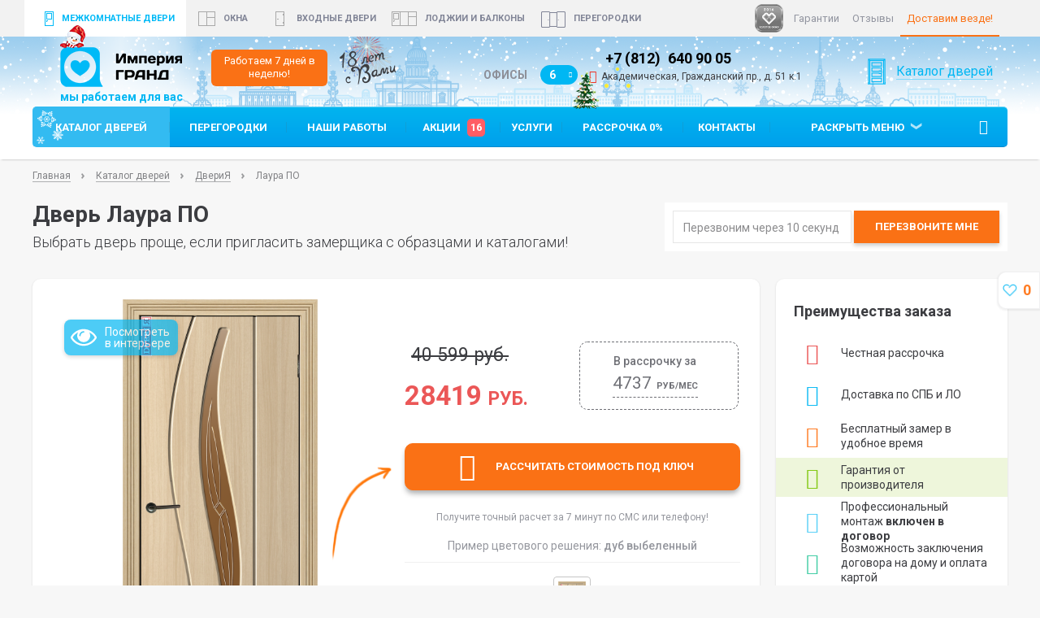

--- FILE ---
content_type: text/html; charset=UTF-8
request_url: https://dveri.imgrand.ru/mezhkomnatnye-dveri-katalog/dveriya/laura-po/
body_size: 37371
content:
<!DOCTYPE html>
<html lang="ru">
    


    
    <head>

    <base href="https://dveri.imgrand.ru/">
    <meta charset="utf-8">
    <meta http-equiv="X-UA-Compatible" content="IE=edge">
    <meta name="viewport" content="width=device-width, initial-scale=1">
    <meta name="format-detection" content="telephone=no">
    <meta name="color-scheme" content="only light">
    <link href="/favicon.png" type="image/x-icon" rel="shortcut icon" />
    
    <title>
        
            Лаура ПО         | Империя Гранд    </title>
    <!-- 13067 -->
    <meta name="yandex-verification" content="d3aab109352079f6" />
    <meta name="yandex-verification" content="5b6749b98435d0c9" />
    <meta name="yandex-verification" content="3a84c0d5ff0ae913" />
    
                                        <meta name="keywords" content="Межкомнатная дверь Лаура ПО, цена, размеры, фото" />
                            
            <meta name="description" content="Купить межкомнатную дверь Лаура ПО от производителя ДвериЯ в покрытии пвх в Санкт-Петербурге. Толщина полотна 38мм. Страна производства - Россия. Цены на дверь Лаура ПО от 28419р. или в рассрочку за 4737р. Преимущества двери Лаура ПО: . Дверь изготавливается на заказ.">
        <meta property="og:description" content="Купить межкомнатную дверь Лаура ПО от производителя ДвериЯ в покрытии пвх в Санкт-Петербурге. Толщина полотна 38мм. Страна производства - Россия. Цены на дверь Лаура ПО от 28419р. или в рассрочку за 4737р. Преимущества двери Лаура ПО: . Дверь изготавливается на заказ.">
        
            <meta property="og:title" content="Дверь Лаура ПО | Межкомнатные двери Империя Гранд">
        
    <meta property="og:image" content="https://dveri.imgrand.ru//assets/images/products/13067/laura-po.png">
    
    <meta property="og:url" content="https://dveri.imgrand.ru/mezhkomnatnye-dveri-katalog/dveriya/laura-po/">
    <meta property="og:type" content="website" />

   <link rel="dns-prefetch" href="//dveri.imgrand.ru">
   <link rel="preconnect" href="//dveri.imgrand.ru">
   <link rel="dns-prefetch" href="//app.comagic.ru">
   <link rel="preconnect" href="//app.comagic.ru">
   
   

   <link rel="dns-prefetch" href="//fonts.googleapis.com">
   <link rel="preconnect" href="//fonts.googleapis.com">


   <link rel="dns-prefetch" href="//chat.imgrand.ru">
   <link rel="preconnect" href="//chat.imgrand.ru">
   <link rel="dns-prefetch" href="//tracker.comagic.ru">
   <link rel="preconnect" href="//tracker.comagic.ru">


   <link rel="dns-prefetch" href="//mc.yandex.ru">
   <link rel="preconnect" href="//mc.yandex.ru">
   <link rel="dns-prefetch" href="//www.google.com">
   <link rel="preconnect" href="//www.google.com">
   <link rel="dns-prefetch" href="//www.google.ca">
   <link rel="preconnect" href="//www.google.ca">

        <link rel="canonical" href="https://dveri.imgrand.ru/mezhkomnatnye-dveri-katalog/dveriya/laura-po/"/>

    <!--[if lt IE 9]>
    <script src="/inc/js/html5shiv.js"></script>
    <![endif]-->
    <!--[if lte IE 8]>
    <link rel="stylesheet" href="/inc/css/ie8.css">
    <![endif]-->
    
    
<!--

        /inc/js/jquery.event.move.js,
        /inc/js/jquery.event.swipe.js,
-->

    <link rel="stylesheet" href="/assets/components/minifyx/cache/styles_c2622e70d4.css" type="text/css" />

    
    
    
    <script>
var __cs = __cs || [];
__cs.push(["setCsAccount", "__cvdplpIlgYxbN5G2rmmrr3UqyUBVdB"]);
__cs.push(["setCsHost", "//server.comagic.ru/comagic"]);
</script>
<script async src="//app.comagic.ru/static/cs.min.js"></script>



    

    <!-- VK PIXEL INDOORS -->

<script type="text/javascript">
    !function(){
        var t=document.createElement("script");
        t.type="text/javascript",
        t.async=1,
        t.src='https://vk.com/js/api/openapi.js?173',
        t.onload=function(){ VK.Retargeting.Init("VK-RTRG-1881455-6V6YT"),VK.Retargeting.Hit() },
        document.head.appendChild(t) }();
        
</script>
<noscript><img src="https://vk.com/rtrg?p=VK-RTRG-1881455-6V6YT" style="position:fixed; left:-999px;" alt=""/></noscript>



<!-- Top.Mail.Ru counter INDOORS -->

<script type="text/javascript">
var _tmr = window._tmr || (window._tmr = []);
_tmr.push({ id: "3525064", type: "pageView", start: (new Date()).getTime() });
(function (d, w, id) {
  if (d.getElementById(id)) return;
  var ts = d.createElement("script"); ts.type = "text/javascript"; ts.async = true; ts.id = id;
  ts.src = "https://top-fwz1.mail.ru/js/code.js";
  var f = function () { var s = d.getElementsByTagName("script")[0]; s.parentNode.insertBefore(ts, s); };
  if (w.opera == "[object Opera]") { d.addEventListener("DOMContentLoaded", f, false); } else { f(); }
})(document, window, "tmr-code");
</script>
<noscript><div><img src="https://top-fwz1.mail.ru/counter?id=3525064;js=na" style="position:absolute;left:-9999px;" alt="Top.Mail.Ru" /></div></noscript>
<!-- /Top.Mail.Ru counter -->


<script type="text/javascript">miniShop2Config = {"cssUrl":"\/assets\/components\/minishop2\/css\/web\/","jsUrl":"\/assets\/components\/minishop2\/js\/web\/","actionUrl":"\/assets\/components\/minishop2\/action.php","ctx":"doors","close_all_message":"\u0437\u0430\u043a\u0440\u044b\u0442\u044c \u0432\u0441\u0435","price_format":[2,".",""],"price_format_no_zeros":true,"weight_format":[3,"."," "],"weight_format_no_zeros":true};</script>
<link rel="stylesheet" href="/assets/components/ms2gallery/css/web/default.css" type="text/css" />
    
    
<!-- Yandex.Metrika counter -->
<script type="text/javascript" >
   (function(m,e,t,r,i,k,a){m[i]=m[i]||function(){(m[i].a=m[i].a||[]).push(arguments)};
   m[i].l=1*new Date();
   for (var j = 0; j < document.scripts.length; j++) {if (document.scripts[j].src === r) { return; }}
   k=e.createElement(t),a=e.getElementsByTagName(t)[0],k.async=1,k.src=r,a.parentNode.insertBefore(k,a)})
   (window, document, "script", "https://mc.yandex.ru/metrika/tag.js", "ym");

   ym(38555995, "init", {
        clickmap:true,
        trackLinks:true,
        accurateTrackBounce:true
   });
</script>
<noscript><div><img src="https://mc.yandex.ru/watch/38555995" style="position:absolute; left:-9999px;" alt="" /></div></noscript>
<!-- /Yandex.Metrika counter -->



	<script type="text/javascript">
		if (typeof mse2Config == "undefined") {mse2Config = {"cssUrl":"\/assets\/components\/msearch2\/css\/web\/","jsUrl":"\/assets\/components\/msearch2\/js\/web\/","actionUrl":"\/assets\/components\/msearch2\/action.php"};}
		if (typeof mse2FormConfig == "undefined") {mse2FormConfig = {};}
		mse2FormConfig["331e674ef0513c3f8d94dec68c1a36ffeb973092"] = {"autocomplete":"results","queryVar":"query","minQuery":3,"pageId":13067};
	</script>
</head>
    
    <body class="index">
    
    <script src="https://imgrand.ru/js/fancybox.umd.js"></script>
    <link
      rel="stylesheet"
      href="https://imgrand.ru/css/fancybox.css"
    >
    <script>
    Fancybox.bind("[data-fancybox]", {
      Carousel: {
        transition: "slide",
      },
      Images: {
        zoom: false,
      },
        Toolbar: {
            display: {
              left: [],
              middle: [],
              right: ["close"],
            },
          },
        Thumbs: {
            type: "classic",
          },
    });    
        
    </script>
    <style>
        .fancybox__container {
            --fancybox-bg: rgb(59 59 59 / 98%) !important;
        }
    </style>

    <div class="wc_popup_spm"></div>

                 
    <div class="dude-from-side" id="dude" data-pageLocation="single">
        <img src="/assets/images/dude-today.jpg" alt="Хотите? Замер бесплатно" title="Хотите? Замер бесплатно">
        <div class="stack-counter" id="dude-counter"></div>
        <!--noindex-->
        <a href="#" class="stack-counter" id="dude-close">&#10006;</a>

        <a rel="nofollow" href="#" id="dude-button">Забронировать</a>
        <!--/noindex-->
    </div>  
    
    <div class="kellyModalContainer" id="modal-zamer-form">
	<div class="kellyModalTabel"></div>
	<div class="kellyModalBox"><div><a class="kellyModalClose" href="#">Закрыть</a></div>
    	<div class="kellyModalContent" id="modal-gallery-content">
        	    
        	    <div class="zamer-form">
            <div class="div_htwo">Точный замер в удобное время!</div>
        <div class="zamer-good-sides">
        <p>Преимущества вызова нашего специалиста на дом</p>
        <ul>
            <li>Точный замер и окончательная цена с учетом всех возможных нюансов;</li>
            <li>Полная консультация по интересующим вопросам;</li>
            <li>Учёт всех пожеланий клиента</li>
            <li>Оплата возможна не только наличными, но и с помощью банковской карты</li>
        </ul>
    </div>
    <form action="mezhkomnatnye-dveri-katalog/dveriya/laura-po/" id="zf_form" class="form ajax_form" method="post">
        <input type="hidden" name="goal" value="flow_zamer" autocomplete="off">
        <div class="form-row">
            <label for="zf_name">Ваше имя</label> 
            <input id="zf_name" placeholder="Ваше имя" name="name" type="text" value="" autocomplete="off">
        </div>
        <div class="form-row">
            <label for="zf_phone">Контактный телефон</label> 
            <input id="zf_phone" placeholder="Контактный телефон" name="phone" type="text" value="" required  autocomplete="off"> 
            <input class="form-work-email-input" placeholder="Контактный емейл" name="workemail" type="text" value="" autocomplete="off"> 
        </div>
        <div class="form-submit">
            <button class="submit_button" id="zamer_submit" type="submit">Пригласить замерщика</button>
        </div>
    
	<input type="hidden" name="af_action" value="d6580b396449588e20d2c139a33bd6ce" />
</form>
    <div class="zamer-notice">
        <div class="wc_agreement_ed">Отправляя заявку вы соглашаетесь на обработку персональных данных в соответствии с <a href="https://imgrand.ru/polzovatelskoe-soglashenie/" target="_blank">условиями</a></div>
    </div>
</div>
    	</div>
	</div>
    </div>    
        
        
 
 




<a class="stick doors" href="mezhkomnatnye-dveri-katalog/">каталог</a>


        <div class="page__outer">
            

<header class="header webc_top_calc new_year header_new header_doors ">

    <div class="header__mobile-menu hidden visible-xs"><div class="header__nav-open"> <span></span> <span></span> <span></span> </div>
    
    <div class="header__mobile-menu-logo">
        <a href="/" title="Империя Гранд">
            <img src="/inc/images/logo.png" srcset="/inc/images/@2logo.png 2x" alt="Империя Гранд">
        </a>
    </div>
    
    <div class="header__calc move">
            <div class="header__calc-link wc_doors_link">
            <a href="mezhkomnatnye-dveri-katalog/" title="Каталог дверей">Каталог дверей</a>
        </div>
    </div>

    </div>

    <div class="header__top hidden-xs">
      <div class="container">
        <div class="row">
          <div class="wc_header_left">

            <ul class="header__menu-top _top">
              <li class="header__menu-top-item _active"><a href="https://dveri.imgrand.ru/" class="header__menu-top-link header__menu-top--door-icon">Межкомнатные двери</a></li>
              <li class="header__menu-top-item "><a href="https://okna.imgrand.ru/" class="header__menu-top-link header__menu-top--windows-icon">окна</a></li>
              <li class="header__menu-top-item "><a href="https://vhodnyedveri.imgrand.ru/" class="header__menu-top-link header__menu-top--doors-icon">Входные двери</a></li>
              <li class="header__menu-top-item "><a href="https://osteklenie.imgrand.ru/" class="header__menu-top-link header__menu-top--loggia-icon header__menu-top-item-long-icon">Лоджии и балконы</a></li>
              <li class="header__menu-top-item header__menu-top-item-long-icon ">
                  <a href="mezhkomnatnye-peregorodki/" class="header__menu-top-link header__menu-top-last-item header__menu-top--peregorod-icon">Перегородки</a>
                </li>
            </ul>
          </div>

          <div class="wc_header_right">
              <div class="im_znak popup_hover" title="По итогам 2017 года мы заняли 3 место среди лучших оконных компаний России"></div>
              
                <ul class="header__menu-right links"><li class="header__menu-right-item header__menu-right-item header__menu-right-first-item ">
    <a href="garantiya/" class="header__menu-right-link " >Гарантии </a>
    
</li>

<li class="header__menu-right-item header-small-menu-second-item header__menu-right-item ">
    <a href="otzyvy-pro-dveri-imperija-grand/" class="header__menu-right-link " >Отзывы </a>
    
</li>

<li class="header__menu-right-item header__menu-right-item  _orange ">
    <a href="uslugi/dostavka-mk/" class="header__menu-right-link " >Доставим везде! </a>
    
</li>

</ul>
            
            
            
            
            
          </div>
        </div>
      </div>
    </div>
    
    <div class="header__body">
        <div class="container">
            
            
            <div class="row" style="position: relative">
                
                
                <div class="col-xs-12 col-sm-3">
                    <div class="header__logo white_gr">
                         <a href="https://dveri.imgrand.ru/">
                             <img src="/inc/images/logo-doors.png" srcset="/inc/images/@2logo-doors.png 2x" alt="Империя Гранд"  class="hover">
                             <img src="/inc/images/logo.png" srcset="/inc/images/@2logo.png 2x" alt="Империя Гранд" class="static">
                         </a>
                    </div>
                    
                    
                    <div class="header_logo_badge visible-lg">Работаем 7 дней в неделю!</div>
                    
                    
                    <div class="with-you">18 лет<br>с Вами</div>
                </div>
                <div class="col-xs-10 col-xs-push-2 col-sm-9 col-sm-push-0">
                    <div class="wc_right">
                        <div class="header__office hf_slider">
    <div class="header__office-number">
        <span>Офисы</span>
        <div class="office-dropdown">
            <div class="office-dropdown__toggle">
                6
                <div class="office-dropdown__trigger">
                    <div class="icon-ig-trigger icon"></div>
                </div>
            </div>
            <div class="office-dropdown__menu">
                <ul class="office-dropdown__list _with_breaks">
                    <li class="_not-office"><div class="offices_callaccept">Мы принимаем заявки до&nbsp;22:30&nbsp;часов 7&nbsp;дней&nbsp;в&nbsp;неделю!</div></li>
                    
<li>
    <a href="#" onclick="callIt(this); return false;" class="office-contact">
        
        <div class="office-contact__title"><div class="header_bold">Офис Академическая</div> <span class="bold-phone-number">+7 (812)<span class="yaphone3">640 90 05 </span></span></div>
                        <div class="office-contact__address"><span style="color: #f03224;" class="icon-ig-metro icon"></span>Академическая, Гражданский пр., д. 51 к.1</div>
    </a>
</li>

<li>
    <a href="#" onclick="callIt(this); return false;" class="office-contact">
        
        <div class="office-contact__title"><div class="header_bold">Офис Большевиков</div> <span class="bold-phone-number">+7 (812)<span class="yaphone1">640 90 23</span></span></div>
                        <div class="office-contact__address"><span style="color: #f6c335;" class="icon-ig-metro icon"></span>Проспект Большевиков, ул. Коллонтай, д. 24, корп.&nbsp;2</div>
    </a>
</li>

<li>
    <a href="#" onclick="callIt(this); return false;" class="office-contact">
        
        <div class="office-contact__title"><div class="header_bold">Офис Купчино</div> <span class="bold-phone-number">+7 (812)<span class="yaphone4">640 90 24</span></span></div>
                        <div class="office-contact__address"><span style="color: #116cad;" class="icon-ig-metro icon"></span>Купчино, Дунайский проспект, д. 31, корпус 1</div>
    </a>
</li>

<li>
    <a href="#" onclick="callIt(this); return false;" class="office-contact">
        
        <div class="office-contact__title"><div class="header_bold">Офис Старая Деревня</div> <span class="bold-phone-number">+7 (812)<span class="comagic1">640 35 99</span></span></div>
                        <div class="office-contact__address"><span style="color: #8647b2;" class="icon-ig-metro icon"></span>Старая Деревня, Мебельная ул., 1Д, ТК «Мебель-сити»</div>
    </a>
</li>

<li>
    <a href="#" onclick="callIt(this); return false;" class="office-contact">
        
        <div class="office-contact__title"><div class="header_bold">Онлайн офис Александра Невского</div> <span class="bold-phone-number">+7 (812)<span class="comagic2">640 90 48 </span></span></div>
        <div class="office-contact__badge"><span>!</span>В этом офисе нет выставочных образцов</div>                <div class="office-contact__address"><span style="color: #f6c335;" class="icon-ig-metro icon"></span>пл.  Александра Невского, ул. Херсонская, 39</div>
    </a>
</li>

<li>
    <a href="#" onclick="callIt(this); return false;" class="office-contact">
        
        <div class="office-contact__title"><div class="header_bold">Мобильный офис Комендантский</div> <span class="bold-phone-number">+7 (812)<span class="yaphone-komenda">640 90 48 </span></span></div>
                <div class="office-contact__badge"><span>!</span>В этом офисе нет выставочных образцов</div>        <div class="office-contact__address"><span style="color: #a63283;" class="icon-ig-metro icon"></span>Комендантский пр-т,  пр. Испытателей, д. 28, корп. 3</div>
    </a>
</li>
                    
                    <li>
                        <a href="tel:+78126404088" class="office-contact">
                            
                            <div class="office-contact__title">
                                <div class="header_bold service-office-header">Отдел сервиса и заботы о клиентах</div>
                                <div class="bold-phone-number">+7 (812)<span class="comagic2">640 40 88 </span></div>
                            </div>
                            <div class="office-contact__badge office-info-bage"><span>!</span>Обращайтесь по всем вопросам доставки и установки ваших изделий</div>
                        </a>
                    </li>
                    <li class="_not-office"><a class="btn" href="offices/">Посмотреть офисы на карте</a></li>
                </ul>
            </div>
        </div>
        <div class="owl-carousel-office owl-carousel_header">
            <div  class="office-contact _central item" >
    
    <div class="office-contact__title"><span class="bold-phone-number">+7 (812) <span class="yaphone3">640 90 05 </span></span></div>
    <div class="office-contact__address hidden-xs"><span style="color: #f03224;" class="icon-ig-metro icon"></span>Академическая, Гражданский пр., д. 51 к.1</div>
</div>
<div  class="office-contact _central item" >
    
    <div class="office-contact__title"><span class="bold-phone-number">+7 (812) <span class="yaphone1">640 90 23</span></span></div>
    <div class="office-contact__address hidden-xs"><span style="color: #f6c335;" class="icon-ig-metro icon"></span>Проспект Большевиков, ул. Коллонтай, д. 24, корп.&nbsp;2</div>
</div>
<div  class="office-contact _central item" >
    
    <div class="office-contact__title"><span class="bold-phone-number">+7 (812) <span class="yaphone4">640 90 24</span></span></div>
    <div class="office-contact__address hidden-xs"><span style="color: #116cad;" class="icon-ig-metro icon"></span>Купчино, Дунайский проспект, д. 31, корпус 1</div>
</div>
<div  class="office-contact _central item" >
    
    <div class="office-contact__title"><span class="bold-phone-number">+7 (812) <span class="comagic1">640 35 99</span></span></div>
    <div class="office-contact__address hidden-xs"><span style="color: #8647b2;" class="icon-ig-metro icon"></span>Старая Деревня, Мебельная ул., 1Д, ТК «Мебель-сити»</div>
</div>
<div  class="office-contact _central item" >
    
    <div class="office-contact__title"><span class="bold-phone-number">+7 (812) <span class="comagic2">640 90 48 </span></span></div>
    <div class="office-contact__address hidden-xs"><span style="color: #f6c335;" class="icon-ig-metro icon"></span>пл.  Александра Невского, ул. Херсонская, 39</div>
</div>
<div  class="office-contact _central item" >
    
    <div class="office-contact__title"><span class="bold-phone-number">+7 (812) <span class="yaphone-komenda">640 90 48 </span></span></div>
    <div class="office-contact__address hidden-xs"><span style="color: #a63283;" class="icon-ig-metro icon"></span>Комендантский пр-т,  пр. Испытателей, д. 28, корп. 3</div>
</div>
        </div>
    </div>
</div>

                            <div class="hidden visible-sm-inline visible-md-inline visible-lg-inline">
                                <div class="header__calc move">
            <div class="header__calc-link wc_doors_link">
            <a href="mezhkomnatnye-dveri-katalog/" title="Каталог дверей">Каталог дверей</a>
        </div>
    </div>
                            </div>
                        </div>
                </div>
            </div>
        </div>
    </div>
    
    <nav class="header__nav">
        <div class="header__nav-close"><span></span><span></span><span></span> <div class="icon-ig-trigger-left icon"></div></div>
        <div class="container">
            <div class="header__menu-big header__menu-big_search" >
            <ul class="header__menu _main justify">
    <li class="header__menu-item hidden-sm hidden-md hidden-lg">
        <a href="https://dveri.imgrand.ru" class="header__menu-link" title="Межкомнатные двери">
            <img src="/inc/images/mobile-menu-mk.png" alt="Межкомнатные двери" title="Межкомнатные двери" > Межкомнатные двери</a></li>
    <li class="header__menu-item hidden-sm hidden-md hidden-lg"><a href="https://okna.imgrand.ru" class="header__menu-link" title="Пластиковые окна"><img src="/inc/images/mobile-menu-okna.png" alt="Пластиковые окна" title="Пластиковые окна" > Пластиковые окна</a></li>
    <li class="header__menu-item hidden-sm hidden-md hidden-lg"><a href="https://vhodnyedveri.imgrand.ru" class="header__menu-link" title="Входные двери"><img src="/inc/images/mobile-menu-vh.png" alt="Входные двери" title="Входные двери" > Входные двери</a></li>
    <li class="header__menu-item hidden-sm hidden-md hidden-lg"><a href="https://osteklenie.imgrand.ru/" class="header__menu-link" title="Лоджии"><img src="/inc/images/mobile-menu-loggia.png" alt="Лоджии" title="Лоджии" > Лоджии</a></li>
    <li class="header__menu-item hidden-sm hidden-md hidden-lg"><a href="mezhkomnatnye-peregorodki/" class="header__menu-link" title="Межкомнатные перегородки"><img src="/img/icons/nav-per-icon-mob.png" alt="Перегородки" title="Перегородки" > Перегородки</a></li>
    
    <li class="header__menu-item b_to_index  hidden-sm hidden-md hidden-lg">
        <a href="https://dveri.imgrand.ru/" class="header__menu-link " title="">Главная</a>
    </li>
        
<li class=" header__menu-item first active">
    <a href="mezhkomnatnye-dveri-katalog/" class="header__menu-link" title="Каталог дверей">Каталог дверей</a>
    </li>
    
<li class=" header__menu-item">
    <a href="mezhkomnatnye-peregorodki/" class="header__menu-link" title="Перегородки">Перегородки</a>
    </li>
    
<li class=" header__menu-item">
    <a href="fotografii-mezhkomnatnyix-dverej-v-interere/" class="header__menu-link" title="Наши работы">Наши работы</a>
    </li>
    
<li class=" header__menu-item">
    <a href="akczii-i-skidki/" class="header__menu-link" title="Акции ">Акции  <span class="wc_ac_count">16</span></a>
    </li>
    
<li class=" header__menu-item">
    <a href="uslugi/" class="header__menu-link" title="Услуги">Услуги</a>
    </li>
    
<li class=" header__menu-item">
    <a href="mezhkomnatnyie-dveri-v-rassrochku/" class="header__menu-link" title="Рассрочка 0%">Рассрочка 0%</a>
    </li>
    
<li class=" header__menu-item">
    <a href="offices/" class="header__menu-link" title="Контакты">Контакты</a>
    </li>
    
<li class="header__menu-item wc_dropdown"><a href="#" class="header__menu-link hidden-xs">Раскрыть меню</a><ul class="wc_dd_list">
<li class=" header__menu-item">
    <a href="about/" class="header__menu-link" title="О компании">О компании</a>
    </li>
    
<li class=" header__menu-item">
    <a href="fabriki-dverei/" class="header__menu-link" title="Фабрики">Фабрики</a>
    </li>
    
<li class=" header__menu-item">
    <a href="arki-mezhkomnatnyie-v-sankt-peterburge/" class="header__menu-link" title="Арки">Арки</a>
    </li>
    
<li class=" header__menu-item">
    <a href="furnitura/" class="header__menu-link" title="Фурнитура">Фурнитура</a>
    </li>
    
<li class=" header__menu-item">
    <a href="populyarnoe/" class="header__menu-link" title="Популярные модели">Популярные модели</a>
    </li>
    
<li class=" header__menu-item last">
    <a href="poleznyie-stati/" class="header__menu-link last" title="Полезные статьи">Полезные статьи</a>
    </li>
</ul></li>

</ul>      
                
                                <form data-key="331e674ef0513c3f8d94dec68c1a36ffeb973092" action="mezhkomnatnye-dveri-katalog/" class="header__search msearch2" id="mse2_form" method="get">
    <fieldset>
        <input type="text" name="query" placeholder="Поиск" value="" class="header__search-field" required>
        <button type="submit" class="icon-ig-search icon"></button>
    </fieldset>
</form>
                            </div>
            <div class="header__menu-small">
                <div class="header__logo-small"><a href="/" title="Перейти на главную"><img src="/inc/images/logo-small.png" alt="Логотип"></a></div>
                <div class="header__service">
                        <div class="header__service-item">
    <div class="header__service-calc wc_doors_link"><a href="mezhkomnatnye-dveri-katalog/">Каталог дверей </a></div>
</div>
                        
    
                    
                    
                    <div class="header__service-item">
                        <a href="#question" class="wc_spec_phone modal-open"></a>
                    </div>
                    <div class="header__service-item">
                        <a href="#specialist" class="wc_spec_tape modal-open"></a>
                    </div>
                </div>
                
    
            </div>
        </div>
    </nav>
</header>



<style>
    @media (max-width: 575px) {
        .topbanner {
            max-width: none !important;
            padding: 0 !important;
        }
    }
</style>

            
            <div class="page__main doors-card-page">
                <div class="container">
                    
<!-- breadcrumbs-->
<ul class="breadcrumbs " itemscope itemtype="https://schema.org/BreadcrumbList"><li class="breadcrumbs__item" itemprop="itemListElement" itemscope itemtype="https://schema.org/ListItem">
    <a href="/" itemprop="item">
                    <span itemprop="name">Главная</span>
            </a>
    <meta itemprop="position" content="1">
</li> <li class="breadcrumbs__item" itemprop="itemListElement" itemscope itemtype="https://schema.org/ListItem">
    <a href="mezhkomnatnye-dveri-katalog/" itemprop="item">
                    <span itemprop="name">Каталог дверей</span>
            </a>
    <meta itemprop="position" content="2">
</li> <li class="breadcrumbs__item" itemprop="itemListElement" itemscope itemtype="https://schema.org/ListItem">
    <a href="mezhkomnatnye-dveri-katalog/dveriya/" itemprop="item">
                    <span itemprop="name">ДвериЯ</span>
            </a>
    <meta itemprop="position" content="3">
</li> <li class="breadcrumbs__item" itemprop="itemListElement" itemscope itemtype="https://schema.org/ListItem">
    <div itemprop="item">
                    <span itemprop="name">Лаура ПО</span>
            </div>
    <meta itemprop="position" content="4">
</li></ul>                      
<div class="page__head wc_p_head">
    
    <div class="wc_head_title">
        <h1 class="product-card__title" >Дверь Лаура ПО</h1>
        
        <div class="page__head-text">
            Выбрать дверь проще, если пригласить замерщика с образцами и каталогами!
        </div>
    </div>
    <div class="wc_head_spec_icons hidden-xs _multione">
        
        <form method="post" class="header-callback-form ajax_form" >
    <input type="hidden" name="goal" value="mkdoorsmulticall" >
    <input type="hidden" name="message-key" value="1769302368" >
    <input type="hidden" name="multiwidget" value="Звонок через мультивиджет" >
    
    <input type="text" name="fullname" placeholder="Ваше имя" class="form-control" id="callback-name-header" >
	<input type="text" name="phone" placeholder="Перезвоним через 10 секунд" class="form-control" id="multionetooltip" title="Введите номер" >
	<button type="submit" class="btn _orange" id="showTTmulti">Перезвоните<span> мне</span></button>

	<input type="hidden" name="af_action" value="e9534deede070baf6700ab3894e0e140" />
</form>        
    </div>
  </div>
                    <div class="page__content" itemscope itemtype="http://schema.org/Product">
                        <meta itemprop="name" content="Межкомнатная дверь Лаура ПО">
                                                <div class="row">

                            <div class="col-sm-8 col-md-9">
                                <div class="block product-card wc_product-card_v2 _rw">
                                                                        <div class="product-card__wrap _top">
                                        <div class="row">
											<div class="col-md-8 col-md-offset-4 col-lg-6 col-lg-offset-6">
                                                                                            </div>
                                            <div class="col-md-4 col-lg-6 col-xs-4">
                                                <div class="row product-card__gallery">
                                                    <div class="interior_link">
                                                        <a href="mezhkomnatnye-dveri-katalog/dveriya/laura-po/?vinteriere=y">Посмотреть в интерьере</a>
                                                    </div>
                                                    <div id="product-slick-slider-main">
                                                        

    


<a href="/assets/cache_image//assets/images/products/13067/laura-po_0x582_581.png" class="product-card__gallery-photo" data-fancybox="gallery" data-caption="Лаура ПО: дуб выбеленный" >
    <img src="/assets/cache_image//assets/images/products/13067/laura-po_0x582_581.png" alt="Лаура ПО" title='Лаура ПО' itemprop="image"  style="margin: auto"><span class="icon-ig-zoom icon"></span>
</a>



                                                    </div>
                                                </div>
                                            </div>
                                            
                                            <div class="col-md-8 col-lg-6 col-xs-8 wc_door_color_price">
                                                <form class="form-horizontal ms2_form" method="post">
                                                    <span style='display: none;' itemprop="description">Купить межкомнатную дверь Лаура ПО фабрики ДвериЯ в покрытии пвх в Санкт-Петербурге. Цены на двери Лаура ПО в каталоге «Империя Гранд».</span>
													<div class="product-card__price">

                                                        <div class="product-price _big product-price _big--float" itemprop="offers" itemscope itemtype="http://schema.org/Offer">
                                                            
                                                                                                                            <span class="product-price__old">
                                                                    <span class="sum">40 599 руб. </span>
                                                                                                                                    </span>
                                                                <span class="product-price__new">
                                                                <span class="of"></span>
                                                                  <span class="sum" itemprop="price" content="28419">28419</span>
                                                                  <span class="product-price__valute" itemprop="priceCurrency" content="RUB">руб.</span>
                                                                </span>
                                                                                                                    </div>

                                                        <div class="product-price _installments">
                                                            <span class="product-price _installments__insert">В рассрочку за </span>
                                                            <a href="#kredit" class="modal-open no_underline">
                                                                <span class="product-price _installments__pay"><span class="product-price _installments__pay-sum">4737 </span>
                                                                <span class="product-price _installments__pay-insert">руб/мес</span></span>
                                                            </a>
                                                        </div>
                                                    </div>
                                                    <!--                                                                                                                                                                            <div class="clearfix"></div>
                                                            <p class="wc_doors_left">По этой цене осталось <b>13&nbsp;дверей</b>. <br> Успейте заказать!</p>
                                                                                                            -->
                                                    <p class="wc_likeit"><b>Понравилась дверь?</b> Рассчитайте точную стоимость двери в Вашем конкретном случае.</p>
													<div class="row">
													    <div class="product-card_arrow_desk">
													        <img alt="" src="/assets/images/images/arrows/product-card_arrow_desk.png">
													    </div>
													    <div class="product-card_arrow_mob">
													        <img alt="" src="/assets/images/images/arrows/product-card_arrow_mob.png">
													    </div>
                                                        <div class="col-xs-12 product-card_btn">
                                                            <div data-mfp-src="#door-calc"  class="modal-open btn big_orange _big" data-door="Лаура ПО">
                                                                <div class="text _icon">Рассчитать стоимость <span>под ключ</span>                                                                    <div class="icon-ig-calc icon"></div>
                                                                </div>
                                                            </div>
                                                        </div>
                                                        <div class="col-xs-12 _text-center"><p class="calc_sms">Получите точный расчет за 7 минут по СМС или телефону!</p></div>
                                                    </div>
                                                    <div class="wc_pc_color_wrapper">
                                                        <div class="product-card__info after_sms">
                                                            <p class="wc_pc_color_name">Пример цветового решения: <span id="product-slick-slider-mini-current-color" class="product-card__color-name"> </span></p>
                                                            <div class="sliders-mini">
                                                            <div id="product-slick-slider-mini">
                                                                

    
<div class="product-card__color-swiper-item item" style="width:50px">
    <img src="/assets/cache_image//assets/images/products/13067/laura-po_34x34_510.png" alt="дуб выбеленный"  data-image="/assets/cache_image//assets/images/products/13067/laura-po_0x582_581.png" data-imurl="/assets/cache_image//assets/images/products/13067/laura-po_0x582_581.png" style="margin: auto">
</div>

                                                            </div>
                                                            </div>
                                                        </div>
                                                        <div class="product-card__info">
                                                                                                                                                                                                                                                <div class="product-card__info-tooltip" style="display: none;">
                                                                <span class="product-card__info-tooltip-insert">
            Дверь может быть выполнена в	<a href="#colors" class="product-card__info-tooltip-insert-color modal-open"> 39 цветах</a>
     
</span>

<div id="colors" class="modal mfp-hide">
    <div class="modal__head">
        <div class="modal__title _center">Дверь"Лаура ПО" может быть выполнена в показанных цветах. Наличие раскладок с покрытием и цветовой палитрой спрашивайте у замерщиков!</div>
    </div>
    <div class="modal__body">
        <div class="doors-color clearfix">
          <div  class="product-card__color">
             
            <div class="filter__color">
              <div style="background: url(/assets/cache_image/doorscolors/dveri-ya/beloe-zoloto_100x100_ea6.jpg)" class="filter__color-wrap">
    <div class="filter__color-item">
      <div class="filter__color-item--hover">Белое золото</div>
          
      </div>
  </div><div style="background: url(/assets/cache_image/doorscolors/dveri-ya/listvennica-sibu_100x100_ea6.jpg)" class="filter__color-wrap">
    <div class="filter__color-item">
      <div class="filter__color-item--hover">Лиственница сибу</div>
          
      </div>
  </div><div style="background: url(/assets/cache_image/doorscolors/dveri-ya/snejnyi-vyaz_100x100_ea6.jpg)" class="filter__color-wrap">
    <div class="filter__color-item">
      <div class="filter__color-item--hover">Снежный вяз</div>
          
      </div>
  </div><div style="background: url(/assets/cache_image/doorscolors/dveri-ya/dub-shale-snezhnyij_100x100_969.png)" class="filter__color-wrap">
    <div class="filter__color-item">
      <div class="filter__color-item--hover">Дуб шале снежный</div>
          
      </div>
  </div><div style="background: url(/assets/cache_image/doorscolors/dveri-ya/lipa-oliviera_100x100_ea6.jpg)" class="filter__color-wrap">
    <div class="filter__color-item">
      <div class="filter__color-item--hover">Липа оливьера</div>
          
      </div>
  </div><div style="background: url(/assets/cache_image/doorscolors/dveri-ya/sandal-belyi_100x100_ea6.jpg)" class="filter__color-wrap">
    <div class="filter__color-item">
      <div class="filter__color-item--hover">Сандал белый</div>
          
      </div>
  </div><div style="background: url(/assets/cache_image/doorscolors/dveri-ya/dub-filadelfiya-krem_100x100_969.png)" class="filter__color-wrap">
    <div class="filter__color-item">
      <div class="filter__color-item--hover">Дуб филадельфия крем</div>
          
      </div>
  </div><div style="background: url(/assets/cache_image/doorscolors/dveri-ya/dub-filadelfiya-mokko_100x100_969.png)" class="filter__color-wrap">
    <div class="filter__color-item">
      <div class="filter__color-item--hover">Дуб филадельфия мокко</div>
          
      </div>
  </div><div style="background: url(/assets/cache_image/doorscolors/dveri-ya/seryi-holst_100x100_ea6.jpg)" class="filter__color-wrap">
    <div class="filter__color-item">
      <div class="filter__color-item--hover">Серый холст</div>
          
      </div>
  </div><div style="background: url(/assets/cache_image/doorscolors/dveri-ya/dub-shale-naturalnyij_100x100_ea6.jpg)" class="filter__color-wrap">
    <div class="filter__color-item">
      <div class="filter__color-item--hover">Дуб шале натуральный</div>
          
      </div>
  </div><div style="background: url(/assets/cache_image/doorscolors/dveri-ya/staryij-dub_100x100_ea6.jpg)" class="filter__color-wrap">
    <div class="filter__color-item">
      <div class="filter__color-item--hover">Старый дуб</div>
          
      </div>
  </div><div style="background: url(/assets/cache_image/doorscolors/dveri-ya/dub-shale-svetlyij_100x100_969.png)" class="filter__color-wrap">
    <div class="filter__color-item">
      <div class="filter__color-item--hover">Дуб шале светлый</div>
          
      </div>
  </div><div style="background: url(/assets/cache_image/doorscolors/dveri-ya/dub-filadelfiya-grej_100x100_969.png)" class="filter__color-wrap">
    <div class="filter__color-item">
      <div class="filter__color-item--hover">Дуб филадельфия грей</div>
          
      </div>
  </div><div style="background: url(/assets/cache_image/doorscolors/dveri-ya/dub-shale-seryij_100x100_ea6.jpg)" class="filter__color-wrap">
    <div class="filter__color-item">
      <div class="filter__color-item--hover">Дуб шале серый</div>
          
      </div>
  </div><div style="background: url(/assets/cache_image/doorscolors/dveri-ya/dub-shale-morenyij_100x100_969.png)" class="filter__color-wrap">
    <div class="filter__color-item">
      <div class="filter__color-item--hover">Дуб шале мореный</div>
          
      </div>
  </div><div style="background: url(/assets/cache_image/doorscolors/dveri-ya/dub-filadelfiya-konyak_100x100_969.png)" class="filter__color-wrap">
    <div class="filter__color-item">
      <div class="filter__color-item--hover">Дуб филадельфия коньяк</div>
          
      </div>
  </div><div style="background: url(/assets/cache_image/doorscolors/dveri-ya/dub-s-patinoi_100x100_ea6.jpg)" class="filter__color-wrap">
    <div class="filter__color-item">
      <div class="filter__color-item--hover">Дуб с патиной</div>
          
      </div>
  </div><div style="background: url(/assets/cache_image/doorscolors/dveri-ya/mahagon-clssich_100x100_ea6.jpg)" class="filter__color-wrap">
    <div class="filter__color-item">
      <div class="filter__color-item--hover">Махагон классический</div>
          
      </div>
  </div><div style="background: url(/assets/cache_image/doorscolors/dveri-ya/tikovoe-derevo_100x100_ea6.jpg)" class="filter__color-wrap">
    <div class="filter__color-item">
      <div class="filter__color-item--hover">Тиковое дерево</div>
          
      </div>
  </div><div style="background: url(/assets/cache_image/doorscolors/dveri-ya/yasen-belyi-soft_100x100_969.png)" class="filter__color-wrap">
    <div class="filter__color-item">
      <div class="filter__color-item--hover">ясень белый софт</div>
          
      </div>
  </div><div style="background: url(/assets/cache_image/doorscolors/dveri-ya/yasen-chernyij-soft_100x100_969.png)" class="filter__color-wrap">
    <div class="filter__color-item">
      <div class="filter__color-item--hover">ясень черный софт</div>
          
      </div>
  </div><div style="background: url(/assets/cache_image/doorscolors/dveri-ya/loft-belyi_100x100_ea6.jpg)" class="filter__color-wrap">
    <div class="filter__color-item">
      <div class="filter__color-item--hover">лофт белый</div>
          
      </div>
  </div><div style="background: url(/assets/cache_image/doorscolors/dveri-ya/loft-kapuchino_100x100_969.png)" class="filter__color-wrap">
    <div class="filter__color-item">
      <div class="filter__color-item--hover">лофт капучино</div>
          
      </div>
  </div><div style="background: url(/assets/cache_image/doorscolors/dveri-ya/yasen-grafit_100x100_969.png)" class="filter__color-wrap">
    <div class="filter__color-item">
      <div class="filter__color-item--hover">ясень графит</div>
          
      </div>
  </div><div style="background: url(/assets/cache_image/doorscolors/dveri-ya/yasen-grey_100x100_969.png)" class="filter__color-wrap">
    <div class="filter__color-item">
      <div class="filter__color-item--hover">ясень грей</div>
          
      </div>
  </div><div style="background: url(/assets/cache_image/doorscolors/dveri-ya/yasen-kapuch_100x100_969.png)" class="filter__color-wrap">
    <div class="filter__color-item">
      <div class="filter__color-item--hover">ясень капучино</div>
          
      </div>
  </div><div style="background: url(/assets/cache_image/doorscolors/dveri-ya/oreh-svetlyi_100x100_ea6.jpg)" class="filter__color-wrap">
    <div class="filter__color-item">
      <div class="filter__color-item--hover">орех светлый</div>
          
      </div>
  </div><div style="background: url(/assets/cache_image/doorscolors/dveri-ya/karagach-svetlyi_100x100_969.png)" class="filter__color-wrap">
    <div class="filter__color-item">
      <div class="filter__color-item--hover">карагач светлый</div>
          
      </div>
  </div><div style="background: url(/assets/cache_image/doorscolors/dveri-ya/merbau_100x100_969.png)" class="filter__color-wrap">
    <div class="filter__color-item">
      <div class="filter__color-item--hover">мербау</div>
          
      </div>
  </div><div style="background: url(/assets/cache_image/doorscolors/dveri-ya/keramik-seryi_100x100_969.png)" class="filter__color-wrap">
    <div class="filter__color-item">
      <div class="filter__color-item--hover">керамик серый</div>
          
      </div>
  </div><div style="background: url(/assets/cache_image/doorscolors/dveri-ya/keramik-kakao_100x100_969.png)" class="filter__color-wrap">
    <div class="filter__color-item">
      <div class="filter__color-item--hover">керамик какао</div>
          
      </div>
  </div><div style="background: url(/assets/cache_image/doorscolors/dveri-ya/blanj_100x100_969.png)" class="filter__color-wrap">
    <div class="filter__color-item">
      <div class="filter__color-item--hover">бланж</div>
          
      </div>
  </div><div style="background: url(/assets/cache_image/doorscolors/dveri-ya/lipa-amur_100x100_969.png)" class="filter__color-wrap">
    <div class="filter__color-item">
      <div class="filter__color-item--hover">липа амурская</div>
          
      </div>
  </div><div style="background: url(/assets/cache_image/doorscolors/dveri-ya/olivin_100x100_969.png)" class="filter__color-wrap">
    <div class="filter__color-item">
      <div class="filter__color-item--hover">оливин</div>
          
      </div>
  </div><div style="background: url(/assets/cache_image/doorscolors/dveri-ya/antracid_100x100_969.png)" class="filter__color-wrap">
    <div class="filter__color-item">
      <div class="filter__color-item--hover">антрацит</div>
          
      </div>
  </div><div style="background: url(/assets/cache_image/doorscolors/dveri-ya/platina_100x100_969.png)" class="filter__color-wrap">
    <div class="filter__color-item">
      <div class="filter__color-item--hover">платина</div>
          
      </div>
  </div><div style="background: url(/assets/cache_image/doorscolors/dveri-ya/merino_100x100_969.png)" class="filter__color-wrap">
    <div class="filter__color-item">
      <div class="filter__color-item--hover">мерино</div>
          
      </div>
  </div><div style="background: url(/assets/cache_image/doorscolors/dveri-ya/dub-gavana_100x100_969.png)" class="filter__color-wrap">
    <div class="filter__color-item">
      <div class="filter__color-item--hover">дуб гавана</div>
          
      </div>
  </div><div style="background: url(/assets/cache_image/doorscolors/dveri-ya/loft_100x100_969.png)" class="filter__color-wrap">
    <div class="filter__color-item">
      <div class="filter__color-item--hover">лофт</div>
          
      </div>
  </div>
            </div>
          </div>
        </div>
        
     </div>
    <div class="modal__footer"></div>
</div>
                                                                
                                                                <span class="product-card__info-tooltip-insert">Возможно исполнение в любых размерах</span>                                                            </div>
                                                        </div>
                                                    </div>
                                                </form>
                                            </div>
                                        </div>
                                            
                                            <div class="col-md-12 col-lg-12 col-sm-12">
                                                <div class="product-card__like col-lg-6 col-md-7 col-xs-12 yawidget">
                                                    
                                                </div>
                                                <div class="product-card__info-link-wrap col-lg-6 col-md-5 col-xs-12 pc_back2catalog">
                                                    <div class="col-lg-6">
                                                        <div class="d_c_door_page comparison comparison-default" data-id="13067" data-list="default" data-doorpic="/assets/images/products/13067/285x263/laura-po.png" data-doortitle="Лаура ПО">
    <a rel="nofollow" href="mezhkomnatnye-dveri-katalog/dveriya/laura-po/#" class="comparison-add" data-text="Обновляю список...">
        Сравнить дверь
    </a>
    <a rel="nofollow" href="mezhkomnatnye-dveri-katalog/dveriya/laura-po/#" class="comparison-remove"  data-text="Обновляю список...">
        Удалить из сравнения
    </a>
</div>
                                                    </div>
                                                    <div class="col-lg-6">
                                                        <a id="dcat_back" href="mezhkomnatnye-dveri-katalog/" class="product-card__info-link-wrap-link">Вернуться в каталог<i class="icon-ig-trigger-left product-card__info-link-arrow"></i></a>
                                                    </div>
                                                </div>
                                                
                                            </div>
                                    </div>
                                                                        
                                    
                                                                            
                                        <ul role="tablist" class="nav-tabs nav-tabs--table">
                                            <li role="presentation" class="nav-tabs__item nav-tabs__item-border _active"><a href="#characteristics" aria-controls="characteristics" role="tab" data-toggle="tab">Характеристики</a></li>
                                            
                                            
                                                                                        
                                            
                                            
                                            
                                                                                        <li role="presentation" class="nav-tabs__item nav-tabs__item-border">
                                                <a href="#furniture_tab" aria-controls="furniture_tab" role="tab" data-toggle="tab" id="as_f_tab"><span>Фурнитура</span></a>
                                            </li>
                                                                                        
                                        </ul>
                                        
                                        <div class="product-card__wrap">
                                            <div class="tab-content">
                                                
                                                <div role="tabpanel" id="characteristics" class="tab-pane fade in _active">
                                                    <div class="product-card__details">
                                                        
                                                        
                                                        
                                                        <div class="product-card__details-item">
                                                            <div class="row">
                                                                <div class="col-md-4">Производитель:</div>
                                                                <div class="col-md-6">
                                                                    
                                                                    <strong>DveriЯ</strong>
                                                                    
                                                                    
                                                                </div>
                                                            </div>
                                                        </div>
                                                        
                                                        
                                                        
                                                        <div class="product-card__details-item">
    <div class="row">
        <div class="col-md-4">Возможное исполнение:</div>
        <div class="col-md-6"><strong class="first_letter_uppercase">
                    со стеклом                                                                                                                                    </strong></div>
    </div>
</div>

                                                        
                                                        <div class="product-card__details-item">
    <div class="row">
        <div class="col-md-4">Материал:</div>
        <div class="col-md-6 text-strong">
                    ПВХ<div title="<a href=https://dveri.imgrand.ru/mezhkomnatnye-dveri-katalog/dveri-pvh/>ПВХ покрытие</a> надежно окутывает двери из массива, защищая поверхность от ударов, царапин и воздействия света и влаги. Такие двери легко моются и не боятся бытовых моющих средств. При грамотном уходе и эксплуатации такие двери прослужат вам долго и будут радовать своим безупречным внешним видом" class="popup _help">
              <div class="icon-ig-question icon"></div>
            </div>                </div>
    </div>
</div>

                                                        
                                                        
                                                        
                                                        <div class="product-card__details-item">
                                                            <div class="row">
                                                                <div class="col-md-4">Толщина полотна:</div>
                                                                <div class="col-md-6"><strong>38 мм</strong> </div>
                                                            </div>
                                                        </div>
                                                        
                                                        <div class="product-card__details-item">
                                                            <div class="row">
                                                                <div class="col-md-4">Размеры:<span class="hidden">12503</span></div>
                                                                    <div class="col-md-6"><strong>
                                                                                                                                                                                                                                                                                                        Любые размеры
                                                                                                                                                                                    <div title="Обратите внимание, что стоимость двери может измениться в зависимости от выбранных вами размеров" class="popup _help">
              <div class="icon-ig-question icon"></div>
            </div></strong></div>
                                                            </div>
                                                        </div>
                                                        
                                                        
                                                        
                                                        <div class="product-card__details-item">
                                                            <div class="row">
                                                                <div class="col-md-4">Типы открывания:</div>
                                                                <div class="col-md-6">
                                                                    
                                                                    
    <div class='popup door_open_type regular animated' data-open-type="regular">
        <img src="/images/regular-door-bg.gif" alt="Иконка"/>
        <span>Стандартное</span>
    </div>


    <div class='popup door_open_type swing animated' data-open-type="swing">
        <img src="/images/swing-door-bg.gif" alt="Иконка"/>
        <span>Двустворчатая<br />(Распашные)</span>
    </div>


    <div class='popup door_open_type slide animated' data-open-type="slide">
        <img src="/images/slide-door-bg.gif" alt="Иконка"/>
        <span>Раздвижная<br />(Купе)</span>
    </div>

                                                                </div>
                                                            </div>
                                                        </div>
                                                        

                                                                                                                <div class="product-card__details-item">
                                                            <div class="row">
                                                                <div class="col-md-4">Преимущества фабрики:</div>
                                                                <div class="col-md-8">
                                                                    <ul class="product-card__advantages">
                                                                        
                                                                        
                                                                        
                                                                        
                                                                        <li class="popup" title="Специальное покрытие обеспечивает 100% влагостойкость.  Вы можете быть спокойны за целостность дверей в помещениях с повышенной влажностью(ванная комната и кухня)">
    <div class="icon-ig-ambrells product-card__details-item-icon _color-blue icon"></div><span>Устойчивость к влаге</span>
</li>
<li class="popup" title="Популярные модели итальянских фабрик. Эксклюзивный дизайн и богатая палитра оттенков специально для Вас!">
    <div class="icon"><img src="/assets/images/images/italy-flag.png" alt="Итальянский дизайн"></div><span>Итальянский дизайн</span>
</li>
<li class="popup" title="Бесплатная консультация профессиональных дизайнеров с многолетним опытом. Практические советы по подбору цветов, моделей, дизайна в соответствие с Вашим интерьером. Вы обязательно получите то, что подойдет именно Вам!">
    <div class="icon"><img src="/assets/images/images/slider/15-cvetov.png" alt="Разные цветовые решения"></div><span>Разные цветовые решения</span>
</li>
<li class="popup" title="Мы подумали обо всем и даже о Ваших маленьких (или не очень) питомцах. Отобрали для Вас ряд моделей, где можно встроить дверцу для Ваших любимцев">
    <div class="icon"><img src="/assets/images/images/slider/dverca-dlya-zhivotnix.png" alt="Встраивается дверца для животных"></div><span>Встраивается дверца для животных</span>
</li>
<li class="popup" title="Благодаря телескопическому погонажу наличники легко снимаются или заменяются (например, если нужно переклеить обои).">
    <div class="icon"><img src="/assets/images/images/slider/new_icons/teleskopisheskiy_pagonaz.png" alt="Телескопический погонаж"></div><span>Телескопический погонаж</span>
</li>
<li class="popup" title="При замере специалист покажет вам образцы цветов. Вы сможете точно подобрать цвет и текстуру двери к элементам вашего интерьера (паркет, обои, мебель), а также посмотреть на оттенок покрытия двери в освещении вашей квартиры.">
    <div class="icon"><img src="/assets/images/images/slider/new_icons/vozmoznost_posmotret_obrazcy_doma.png" alt="Можете посмотреть образцы на дому"></div><span>Можете посмотреть образцы на дому</span>
</li>
<li class="popup" title="В комплекте к этой двери вы можете заказать арку, например для обрамления дверного проема на кухне или в гостиной.
">
    <div class="icon"><img src="/assets/images/images/slider/new_icons/vozmoznost_zakazat_arku_v_koplekte.png" alt="Возможность заказать арку в комплекте"></div><span>Возможность заказать арку в комплекте</span>
</li>
<li class="popup" title="Двери устанавливаются всегда на три петли, благодаря чему увеличивается их срок эксплуатации. ">
    <div class="icon"><img src="/assets/images/images/slider/new_icons/vsegda_na_tri_petli.png" alt="Крепление на три петли"></div><span>Крепление на три петли</span>
</li>
<li class="popup" title="Возможность заказать плинтус в цвет изделий">
    <div class="icon"><img src="/assets/images/images/icons_bene_2.png" alt="Возможность заказать плинтус в цвет изделий"></div><span>Возможность заказать плинтус в цвет изделий</span>
</li>                                                                    </ul>
                                                                </div>
                                                            </div>
                                                        </div>
                                                                                                                
                                                    </div>
                                                </div>
                                                
                                                                                                <div role="tabpanel" id="reviews" class="tab-pane fade">
                                                    <div class="product-card__reviews" data-showfull>
                                                        
                                                        <div class="product-card__reviews-item wc_d_card_action">
    <div class="row">
        <div class="col-md-3">
            <img src="/assets/cache_image/actions/320x360-zamer-door1_280x800_583.jpg" alt="Бесплатный замер межкомнатных дверей!">
        </div>
        <div class="col-md-9" >
            <p>Бесплатный замер межкомнатных дверей!</p>
            <p>Технический специалист приедет в любое удобное для вас время, замерит все проемы, покажет образцы и рассчитает заказ точно и профессионально!
Даст ценные советы по выбору окон или дверей. Замер вас ни к чему не обязывает. С уверенностью можем вас заверить, что в Империи Гранд самые лучшие окна и двери!</p>
            
            
            <div class="col-xs-12 wc_converse_form_card">
                                <button  class="btn _orange-bg ac_conv_button modal-open" data-goal="mkdoorsallthing" data-doorname="Лаура ПО" data-actiontitle="Закажите бесплатный замер, который ни к чему вас не обязывает!">Рассчитать стоимость по акции</button>
                            </div>
        </div>
    </div>
    
</div>
<div class="product-card__reviews-item wc_d_card_action">
    <div class="row">
        <div class="col-md-3">
            <img src="/assets/cache_image/actions/clean-280x337(3)_280x800_08d.png" alt="Чистый монтаж со скидкой 50%!">
        </div>
        <div class="col-md-9" >
            <p>Чистый монтаж со скидкой 50%!</p>
            <p>Чистый монтаж межкомнатных дверей — со скидкой 50%!
Боитесь пыли и грязи при установке дверей? Зря!
Мы работаем аккуратно и с умом: используем профессиональный монтажный пылесос, благодаря которому в вашем доме останется только свежий воздух и красивые новые двери.
Запишитесь на бесплатный замер уже сегодня — и пусть всё будет чётко с первого раза!</p>
            
            
            <div class="col-xs-12 wc_converse_form_card">
                                <button  class="btn _orange-bg ac_conv_button modal-open" data-goal="chistyij-montazh-so-skidkoj-50!" data-doorname="Лаура ПО" data-actiontitle="Закажите бесплатный замер, который ни к чему вас не обязывает!">Рассчитать стоимость по акции</button>
                            </div>
        </div>
    </div>
    
</div>
<div class="product-card__reviews-item wc_d_card_action">
    <div class="row">
        <div class="col-md-3">
            <img src="/assets/cache_image/actions/besplatnaya-dostavka-kopiya_280x800_583.jpg" alt="Бесплатная доставка при заказе от 10 изделий">
        </div>
        <div class="col-md-9" >
            <p>Бесплатная доставка при заказе от 10 изделий</p>
            <p>Акция распространяется на доставку (в пределах СПб) межкомнатных дверей от производителя Turen Becker.</p>
            
            
            <div class="col-xs-12 wc_converse_form_card">
                                <button  class="btn _orange-bg ac_conv_button modal-open" data-goal="besplatnaya-dostavka-pri-zakaze-ot-10-izdelij" data-doorname="Лаура ПО" data-actiontitle="Бесплатная доставка при заказе от 10 изделий">Рассчитать стоимость по акции</button>
                            </div>
        </div>
    </div>
    
</div>
<div class="product-card__reviews-item wc_d_card_action">
    <div class="row">
        <div class="col-md-3">
            <img src="/assets/cache_image/actions/ustanovka-free_280x800_583.jpg" alt="Установка двери в подарок!">
        </div>
        <div class="col-md-9" >
            <p>Установка двери в подарок!</p>
            <p>Ура! Компания «Империя Гранд» дарит каждый пятый монтаж (без доборов). Подробности акции уточняйте у наших менеджеров!</p>
            
            
            <div class="col-xs-12 wc_converse_form_card">
                                <button  class="btn _orange-bg ac_conv_button modal-open" data-goal="ustanovka-dveri-v-podarok" data-doorname="Лаура ПО" data-actiontitle="Установка двери в подарок!">Рассчитать стоимость по акции</button>
                            </div>
        </div>
    </div>
    
</div>
<div class="product-card__reviews-item wc_d_card_action">
    <div class="row">
        <div class="col-md-3">
            <img src="/assets/cache_image/actions/rassrochka-akciya_280x800_583.jpg" alt="Честная рассрочка 0% до 12 месяцев на межкомнатные двери!">
        </div>
        <div class="col-md-9" >
            <p>Честная рассрочка 0% до 12 месяцев на межкомнатные двери!</p>
            <p>Не упустите свой шанс! Компания «Империя Гранд» делает выгодное предложение для тех, кто хочет купить межкомнатные двери в квартиру, офис или дом по выгодным ценам. Беспроцентная рассрочка сроком до 12 месяцев.
Подробности и условия уточняйте у менеджера.</p>
            
            
            <div class="col-xs-12 wc_converse_form_card">
                                <button  class="btn _orange-bg ac_conv_button modal-open" data-goal="chestnaya-rassrochka" data-doorname="Лаура ПО" data-actiontitle="Честная рассрочка 0% до 12 месяцев на межкомнатные двери!">Рассчитать стоимость по акции</button>
                            </div>
        </div>
    </div>
    
</div>
<div class="product-card__reviews-item wc_d_card_action">
    <div class="row">
        <div class="col-md-3">
            <img src="/assets/cache_image/actions/delivery-280x360_280x800_08d.png" alt="Доставка в подарок!">
        </div>
        <div class="col-md-9" >
            <p>Доставка в подарок!</p>
            <p>Компания «Империя Гранд» снова приготовила для вас невероятно приятный сюрприз. А вам осталось всего лишь выбрать понравившиеся двери в нашем каталоге на сайте и получить приятное предложение - совершенно бесплатную доставку каждой пятой межкомнатной двери! Пришло самое время порадовать себя и своих близких новыми, современными, надежными и красивыми дверями. Все подробности предоставления акции уточняйте у наших менеджеров!</p>
            
            
            <div class="col-xs-12 wc_converse_form_card">
                                <button  class="btn _orange-bg ac_conv_button modal-open" data-goal="dostavka-v-podarok!" data-doorname="Лаура ПО" data-actiontitle="Доставка в подарок!">Рассчитать стоимость по акции</button>
                            </div>
        </div>
    </div>
    
</div>
<div class="product-card__reviews-item wc_d_card_action">
    <div class="row">
        <div class="col-md-3">
            <img src="/assets/cache_image/actions/any-two-products-280x337_280x800_08d.png" alt="Закажите от двух любых продуктов и получите доп. скидку 3%!">
        </div>
        <div class="col-md-9" >
            <p>Закажите от двух любых продуктов и получите доп. скидку 3%!</p>
            <p>Чем больше покупаете, тем больше ваша скидка. Закажите от двух любых продуктов с сайта Империя Гранд и воспользуйтесь дополнительной скидкой 3% на весь ваш заказ! </p>
            
            
            <div class="col-xs-12 wc_converse_form_card">
                                <button  class="btn _orange-bg ac_conv_button modal-open" data-goal="dopolnitelnaya-skidka-3!" data-doorname="Лаура ПО" data-actiontitle="Закажите от двух любых продуктов и получите доп. скидку 3%!">Рассчитать стоимость по акции</button>
                            </div>
        </div>
    </div>
    
</div>
<div class="product-card__reviews-item wc_d_card_action">
    <div class="row">
        <div class="col-md-3">
            <img src="/assets/cache_image/actions/door-for-gift-280_280x800_583.jpg" alt="Дарим каждую 5-ю дверь!">
        </div>
        <div class="col-md-9" >
            <p>Дарим каждую 5-ю дверь!</p>
            <p>Компания «Империя Гранд» дарит вам каждую 5-ю дверь. Купите 4 двери и пятую получите совершенно бесплатно! Подробности акции уточняйте у наших менеджеров!</p>
            
            
            <div class="col-xs-12 wc_converse_form_card">
                                <button  class="btn _orange-bg ac_conv_button modal-open" data-goal="darim-dveri!" data-doorname="Лаура ПО" data-actiontitle="Дарим каждую 5-ю дверь!">Рассчитать стоимость по акции</button>
                            </div>
        </div>
    </div>
    
</div>
<div class="product-card__reviews-item wc_d_card_action">
    <div class="row">
        <div class="col-md-3">
            <img src="/assets/cache_image/actions/3-ustanovka-v-podarok-kopiya_280x800_583.jpg" alt="Каждый 3ий монтаж замка в подарок!">
        </div>
        <div class="col-md-9" >
            <p>Каждый 3ий монтаж замка в подарок!</p>
            <p>Акция распространяется на межкомнатные двери от производителя Lider. Например, при
установке 9 замков Вы заплатите только за 6 установок.</p>
            
            
            <div class="col-xs-12 wc_converse_form_card">
                                <button  class="btn _orange-bg ac_conv_button modal-open" data-goal="mkdoorsfourdoorsfree" data-doorname="Лаура ПО" data-actiontitle="Каждый 3ий монтаж замка в подарок!">Рассчитать стоимость по акции</button>
                            </div>
        </div>
    </div>
    
</div>
<div class="product-card__reviews-item wc_d_card_action">
    <div class="row">
        <div class="col-md-3">
            <img src="/assets/cache_image/actions/novoselam2805_280x800_08d.png" alt="Беспроцентная рассрочка от компании!">
        </div>
        <div class="col-md-9" >
            <p>Беспроцентная рассрочка от компании!</p>
            <p>Сумма заказа делится на 3 части:<br>
30% оплачивается сразу<br>
30% оплачивается в течение месяца<br>
40% оплачивается после доставки изделий</p>
            
            
            <div class="col-xs-12 wc_converse_form_card">
                                <button  class="btn _orange-bg ac_conv_button modal-open" data-goal="besproczentnaya-rassrochka-ot-kompanii-na-3-mesyacza!" data-doorname="Лаура ПО" data-actiontitle="Беспроцентная рассрочка от компании!">Рассчитать стоимость по акции</button>
                            </div>
        </div>
    </div>
    
</div>
                                                        
                                                        
                                                        
                                                    </div>
                                                </div>
                                                                                                <div role="tabpanel" id="furniture_tab" class="tab-pane fade">
                                                    <div class="col-xs-12"><div class="b_furn_img"></div></div><div class="clearfix"></div>
                                                    <a href="#" class="as_trigger hidden">Нажми меня!</a>
<div id="71f408c371337c6129f5c1cc7dfc7bec3880bb4a" class="ajax-snippet"></div>
<div class="pagination_wrapper 71f408c371337c6129f5c1cc7dfc7bec3880bb4a hidden"></div>
<div class="clearfix"></div>
                                                </div>
                                                                                                
                                            </div>
                                        </div>
                                        
                                        
                                </div>
                                
                                
<div id="fast" class="modal mfp-hide">
    <div class="modal__head">
        <div class="modal__title _center wc_modal_smaller">
        Расчет стоимости межкомнатной двери  <span class="door_name"></span> под ключ 
        </div>
        
    </div>
    <div class="modal__body">
                <form action="mezhkomnatnye-dveri-katalog/dveriya/laura-po/" method="post" class="modal__form dyn_actions doors_page_zakaz_form ajax_form">
    
    
    <input type="hidden" name="goal" value="mkdoorscart">
    
    <div class="fast_hidden" style="display: none;">
        <input type="hidden" value="" name="vendor">
        <span></span>
        <input type="hidden" name="doors_calc_name" value="">
    </div>
    <input type="hidden" name="message-key" value="1769302368" >

    <div class="row">
        <div class="col-sm-6 col-md-4 hidden-xs">
            <div class="wc_dmodal_img_wrapper">
                <img src="/images/logo--white.png"  alt="Дверь">
            </div>
        </div>
        <div class="col-xs-12 col-sm-6 col-md-8">
            <div class="row">
              <div class="col-sm-6"> <label class="form-label">Количество дверей</label> </div>
              <div class="col-sm-6">
                <div class="form-field _with-controls"> 
                <input type="text" name="doors_calc_count" value="1" data-count-control-input="" data-max="100" data-min="1" class="form-control _with-controls">
                <a href="#" data-count-control="plus" class="count-controls__plus"></a><a href="#" data-count-control="minus" class="count-controls__minus"></a> 
                </div>
              </div>
              <div class="col-sm-6 col-xs-6"> <label class="form-label doors-form-label-inline">Нужна доставка?</label> </div>
              <div class="col-sm-6 col-xs-6">
                <div class="form-field">
                  <div class="btn-choice">
                    <div class="btn-choice__item">
                        <input type="radio" checked="checked" name="doors_calc_c_1[]" value="Нет" >
                        <label class="btn-choice__text _gray-var">Нет</label>
                    </div>
                    <div class="btn-choice__item">
                        <input type="radio" name="doors_calc_c_1[]" value="Да" >
                        <label class="btn-choice__text">Да</label>
                    </div>
                  </div>
                </div>
              </div>
              <div class="col-sm-6 col-xs-6"> <label class="form-label doors-form-label-inline">Нужен демонтаж старой двери?</label> </div>
              <div class="col-sm-6 col-xs-6">
                <div class="form-field">
                  <div class="btn-choice">
                    <div class="btn-choice__item">
                        <input type="radio" checked="checked" name="doors_calc_c_2[]" value="Нет" >
                        <label class="btn-choice__text _gray-var">Нет</label>
                    </div>
                    <div class="btn-choice__item">
                        <input type="radio" name="doors_calc_c_2[]" value="Да" >
                        <label class="btn-choice__text">Да</label>
                    </div>
                  </div>
                </div>
              </div>
              <div class="col-sm-6 col-xs-6"> <label class="form-label doors-form-label-inline">Нужна установка под ключ?</label> </div>
              <div class="col-sm-6 col-xs-6">
                <div class="form-field">
                  <div class="btn-choice">
                    <div class="btn-choice__item">
                        <input type="radio" checked="checked" name="doors_calc_c_3[]" value="Нет" >
                        <label class="btn-choice__text _gray-var">Нет</label>
                    </div>
                    <div class="btn-choice__item">
                        <input type="radio" name="doors_calc_c_3[]" value="Да" >
                        <label class="btn-choice__text">Да</label>
                    </div>
                  </div>
                </div>
              </div>
            </div>
        </div>
    </div>
    <div class="row">
      <div class="col-sm-12">
        <p class="form-big-descr">Пожалуйста, указывайте действующий телефон, чтобы получить точный расчет двери с учетом всех возможных нюансов     выбранной модели, скидку или <span class="form-big-descr__strong">ДВЕРЬ БЕСПЛАТНО!</span></p>
        
      </div>
      <div class="col-sm-6 col-md-4">
        <div class="form-field"> <input type="text" class="form-control" name="name" placeholder="Ваше имя" value=""> </div>
      </div>
      <div class="col-sm-6 col-md-4">
        <div class="form-field"> <input type="text" class="form-control" name="phone" placeholder="Контактный телефон" value=""> </div>
      </div>
      <div class="col-sm-12 col-md-4">
        <button type="submit" class="btn _orange-bg _padding-big">Узнать цену</button>
      </div>
      
<div class="col-xs-12">
    <div class="wc_agreement_ed">Отправляя заявку вы соглашаетесь на обработку персональных данных в соответствии с <a href="https://imgrand.ru/polzovatelskoe-soglashenie/" target="_blank">условиями</a></div>
</div>
    </div>

	<input type="hidden" name="af_action" value="a4197aef7db8f7fcb8b2b0fea1567d3d" />
</form>
            </div>
    <div class="modal__footer"></div>
</div>
                                <div class="additionally block  col-lg-12 col-md-12 col-sm-12 viewed-recent _smaller">
        <h2 class="titleh2 _center">Лидеры продаж</h2>
        <div class="product-catalog card-slider _rw"> <div class="card card_tall recent">
    <div class="block product__item">
                
                        
        <div class="product__item-title"><a href="mezhkomnatnye-dveri-katalog/fakt/dver-gladkoe/" title="Гладкое полотно" >Гладкое полотно</a></div>
      <!--noindex--><figure class="product__item-photo" >
            <a href="mezhkomnatnye-dveri-katalog/fakt/dver-gladkoe/" class="product__item-photo-link">
                <img                         data-src="[data-uri]" src="/assets/images/products/13689/285x263/belaya.jpg.png"
                     alt="Гладкое полотно">
            </a>
      </figure><!--/noindex-->
      

      <div class="product__item-description">
        
        <div class="product-price _small">
            
                
                                    <span class="product-price__new">
                        <span class="of"></span>
                        <span class="sum catalog_general">4710</span>
                        <span class="product-price__valute">руб.</span>
                    </span>
                    <span class="product-price__old">
                        <span class="sum">6 729 р. </span>
                    </span>

                        </div>
      </div>
          <!--noindex-->
          <div class="product__item-label product__item-label_style2">
                                    <span class="product__item-label-item product__item-label-item_blue-star"></span><span class="wc_card_tooltip">Выбор покупателей</span>                
            <div class="comparison comparison-default" data-id="13689" data-list="default">
	<a rel="nofollow" href="#" class="comparison-add comparison-link" data-text="">
	    
	    <span class="heart-icon"></span>
	    <span class="wc_card_tooltip">Сравнить дверь</span>
	</a>
	<a rel="nofollow" href="#" class="comparison-remove comparison-link" data-text="">
	    
	    <span class="heart-icon"></span>
	    <span class="wc_card_tooltip">Убрать из сравнения</span>
	</a>
</div>

        </div>
        <a class="fast_buy modal-open" href="#fast" data-door="Гладкое полотно" data-vendor="FAKT" data-img="/assets/cache_image/products/13689/belaya_0x582_9e2.jpg">Узнать цену "под ключ" </a>
        <!--/noindex-->
    </div>
  </div>
<div class="card card_tall recent">
    <div class="block product__item">
                
                        
        <div class="product__item-title"><a href="mezhkomnatnye-dveri-katalog/fakt/louise-po/" title="Луиза ПО мателюкс" >Луиза ПО мателюкс</a></div>
      <!--noindex--><figure class="product__item-photo" >
            <a href="mezhkomnatnye-dveri-katalog/fakt/louise-po/" class="product__item-photo-link">
                <img                         data-src="[data-uri]" src="/assets/images/products/14639/285x263/larche-neapol.png"
                     alt="Луиза ПО мателюкс">
            </a>
      </figure><!--/noindex-->
      

      <div class="product__item-description">
        
        <div class="product-price _small">
            
                
                                    <span class="product-price__new">
                        <span class="of"></span>
                        <span class="sum catalog_general">5005</span>
                        <span class="product-price__valute">руб.</span>
                    </span>
                    <span class="product-price__old">
                        <span class="sum">7 150 р. </span>
                    </span>

                        </div>
      </div>
          <!--noindex-->
          <div class="product__item-label product__item-label_style2">
                        <span class="product__item-label-item product__item-label-item_green"></span><span class="wc_card_tooltip">Новинка</span>                            
            <div class="comparison comparison-default" data-id="14639" data-list="default">
	<a rel="nofollow" href="#" class="comparison-add comparison-link" data-text="">
	    
	    <span class="heart-icon"></span>
	    <span class="wc_card_tooltip">Сравнить дверь</span>
	</a>
	<a rel="nofollow" href="#" class="comparison-remove comparison-link" data-text="">
	    
	    <span class="heart-icon"></span>
	    <span class="wc_card_tooltip">Убрать из сравнения</span>
	</a>
</div>

        </div>
        <a class="fast_buy modal-open" href="#fast" data-door="Луиза ПО мателюкс" data-vendor="FAKT" data-img="/assets/cache_image/products/14639/larche-neapol_0x582_9e2.jpg">Узнать цену "под ключ" </a>
        <!--/noindex-->
    </div>
  </div>
<div class="card card_tall recent">
    <div class="block product__item">
                
                        
        <div class="product__item-title"><a href="mezhkomnatnye-dveri-katalog/fakt/emilia-po/" title="Эмилия ПО мателюкс" >Эмилия ПО мателюкс</a></div>
      <!--noindex--><figure class="product__item-photo" >
            <a href="mezhkomnatnye-dveri-katalog/fakt/emilia-po/" class="product__item-photo-link">
                <img                         data-src="[data-uri]" src="/assets/images/products/14641/285x263/dub-belenyij.png"
                     alt="Эмилия ПО мателюкс">
            </a>
      </figure><!--/noindex-->
      

      <div class="product__item-description">
        
        <div class="product-price _small">
            
                
                                    <span class="product-price__new">
                        <span class="of"></span>
                        <span class="sum catalog_general">5005</span>
                        <span class="product-price__valute">руб.</span>
                    </span>
                    <span class="product-price__old">
                        <span class="sum">7 150 р. </span>
                    </span>

                        </div>
      </div>
          <!--noindex-->
          <div class="product__item-label product__item-label_style2">
                        <span class="product__item-label-item product__item-label-item_green"></span><span class="wc_card_tooltip">Новинка</span>                            
            <div class="comparison comparison-default" data-id="14641" data-list="default">
	<a rel="nofollow" href="#" class="comparison-add comparison-link" data-text="">
	    
	    <span class="heart-icon"></span>
	    <span class="wc_card_tooltip">Сравнить дверь</span>
	</a>
	<a rel="nofollow" href="#" class="comparison-remove comparison-link" data-text="">
	    
	    <span class="heart-icon"></span>
	    <span class="wc_card_tooltip">Убрать из сравнения</span>
	</a>
</div>

        </div>
        <a class="fast_buy modal-open" href="#fast" data-door="Эмилия ПО мателюкс" data-vendor="FAKT" data-img="/assets/cache_image/products/14641/dub-belenyij_0x582_9e2.jpg">Узнать цену "под ключ" </a>
        <!--/noindex-->
    </div>
  </div>
<div class="card card_tall recent">
    <div class="block product__item">
                
                        
        <div class="product__item-title"><a href="mezhkomnatnye-dveri-katalog/fakt/liana-po-matelyuks/" title="Лиана ПО мателюкс" >Лиана ПО мателюкс</a></div>
      <!--noindex--><figure class="product__item-photo" >
            <a href="mezhkomnatnye-dveri-katalog/fakt/liana-po-matelyuks/" class="product__item-photo-link">
                <img                         data-src="[data-uri]" src="/assets/images/products/14643/285x263/dub-belenyij.png"
                     alt="Лиана ПО мателюкс">
            </a>
      </figure><!--/noindex-->
      

      <div class="product__item-description">
        
        <div class="product-price _small">
            
                
                                    <span class="product-price__new">
                        <span class="of"></span>
                        <span class="sum catalog_general">5005</span>
                        <span class="product-price__valute">руб.</span>
                    </span>
                    <span class="product-price__old">
                        <span class="sum">7 150 р. </span>
                    </span>

                        </div>
      </div>
          <!--noindex-->
          <div class="product__item-label product__item-label_style2">
                        <span class="product__item-label-item product__item-label-item_green"></span><span class="wc_card_tooltip">Новинка</span>                            
            <div class="comparison comparison-default" data-id="14643" data-list="default">
	<a rel="nofollow" href="#" class="comparison-add comparison-link" data-text="">
	    
	    <span class="heart-icon"></span>
	    <span class="wc_card_tooltip">Сравнить дверь</span>
	</a>
	<a rel="nofollow" href="#" class="comparison-remove comparison-link" data-text="">
	    
	    <span class="heart-icon"></span>
	    <span class="wc_card_tooltip">Убрать из сравнения</span>
	</a>
</div>

        </div>
        <a class="fast_buy modal-open" href="#fast" data-door="Лиана ПО мателюкс" data-vendor="FAKT" data-img="/assets/cache_image/products/14643/dub-belenyij_0x582_9e2.jpg">Узнать цену "под ключ" </a>
        <!--/noindex-->
    </div>
  </div>
<div class="card card_tall recent">
    <div class="block product__item">
                
                        	                
        <div class="product__item-title"><a href="mezhkomnatnye-dveri-katalog/fakt/louise/" title="Луиза ПО лакобель черная" style="font-size : 13px;">Луиза ПО лакобель черная</a></div>
      <!--noindex--><figure class="product__item-photo" >
            <a href="mezhkomnatnye-dveri-katalog/fakt/louise/" class="product__item-photo-link">
                <img                         data-src="[data-uri]" src="/assets/images/products/14640/285x263/sandal-grej.png"
                     alt="Луиза ПО лакобель черная">
            </a>
      </figure><!--/noindex-->
      

      <div class="product__item-description">
        
        <div class="product-price _small">
            
                
                                    <span class="product-price__new">
                        <span class="of"></span>
                        <span class="sum catalog_general">5225</span>
                        <span class="product-price__valute">руб.</span>
                    </span>
                    <span class="product-price__old">
                        <span class="sum">7 464 р. </span>
                    </span>

                        </div>
      </div>
          <!--noindex-->
          <div class="product__item-label product__item-label_style2">
                        <span class="product__item-label-item product__item-label-item_green"></span><span class="wc_card_tooltip">Новинка</span>                            
            <div class="comparison comparison-default" data-id="14640" data-list="default">
	<a rel="nofollow" href="#" class="comparison-add comparison-link" data-text="">
	    
	    <span class="heart-icon"></span>
	    <span class="wc_card_tooltip">Сравнить дверь</span>
	</a>
	<a rel="nofollow" href="#" class="comparison-remove comparison-link" data-text="">
	    
	    <span class="heart-icon"></span>
	    <span class="wc_card_tooltip">Убрать из сравнения</span>
	</a>
</div>

        </div>
        <a class="fast_buy modal-open" href="#fast" data-door="Луиза ПО лакобель черная" data-vendor="FAKT" data-img="/assets/cache_image/products/14640/sandal-grej_0x582_9e2.jpg">Узнать цену "под ключ" </a>
        <!--/noindex-->
    </div>
  </div>
<div class="card card_tall recent">
    <div class="block product__item">
                
                        	                
        <div class="product__item-title"><a href="mezhkomnatnye-dveri-katalog/fakt/emilia/" title="Эмилия ПО лакобель черная" style="font-size : 13px;">Эмилия ПО лакобель черная</a></div>
      <!--noindex--><figure class="product__item-photo" >
            <a href="mezhkomnatnye-dveri-katalog/fakt/emilia/" class="product__item-photo-link">
                <img                     class="wc_lazy_load" src="[data-uri]" data-src="/assets/images/products/14642/285x263/sandal-grej.png"
                     alt="Эмилия ПО лакобель черная">
            </a>
      </figure><!--/noindex-->
      

      <div class="product__item-description">
        
        <div class="product-price _small">
            
                
                                    <span class="product-price__new">
                        <span class="of"></span>
                        <span class="sum catalog_general">5225</span>
                        <span class="product-price__valute">руб.</span>
                    </span>
                    <span class="product-price__old">
                        <span class="sum">7 464 р. </span>
                    </span>

                        </div>
      </div>
          <!--noindex-->
          <div class="product__item-label product__item-label_style2">
                        <span class="product__item-label-item product__item-label-item_green"></span><span class="wc_card_tooltip">Новинка</span>                            
            <div class="comparison comparison-default" data-id="14642" data-list="default">
	<a rel="nofollow" href="#" class="comparison-add comparison-link" data-text="">
	    
	    <span class="heart-icon"></span>
	    <span class="wc_card_tooltip">Сравнить дверь</span>
	</a>
	<a rel="nofollow" href="#" class="comparison-remove comparison-link" data-text="">
	    
	    <span class="heart-icon"></span>
	    <span class="wc_card_tooltip">Убрать из сравнения</span>
	</a>
</div>

        </div>
        <a class="fast_buy modal-open" href="#fast" data-door="Эмилия ПО лакобель черная" data-vendor="FAKT" data-img="/assets/cache_image/products/14642/sandal-grej_0x582_9e2.jpg">Узнать цену "под ключ" </a>
        <!--/noindex-->
    </div>
  </div>
<div class="card card_tall recent">
    <div class="block product__item">
                
                        	                
        <div class="product__item-title"><a href="mezhkomnatnye-dveri-katalog/fakt/liana/" title="Лиана ПО лакобель черная" style="font-size : 13px;">Лиана ПО лакобель черная</a></div>
      <!--noindex--><figure class="product__item-photo" >
            <a href="mezhkomnatnye-dveri-katalog/fakt/liana/" class="product__item-photo-link">
                <img                     class="wc_lazy_load" src="[data-uri]" data-src="/assets/images/products/14644/285x263/brash.png"
                     alt="Лиана ПО лакобель черная">
            </a>
      </figure><!--/noindex-->
      

      <div class="product__item-description">
        
        <div class="product-price _small">
            
                
                                    <span class="product-price__new">
                        <span class="of"></span>
                        <span class="sum catalog_general">5225</span>
                        <span class="product-price__valute">руб.</span>
                    </span>
                    <span class="product-price__old">
                        <span class="sum">7 464 р. </span>
                    </span>

                        </div>
      </div>
          <!--noindex-->
          <div class="product__item-label product__item-label_style2">
                        <span class="product__item-label-item product__item-label-item_green"></span><span class="wc_card_tooltip">Новинка</span>                            
            <div class="comparison comparison-default" data-id="14644" data-list="default">
	<a rel="nofollow" href="#" class="comparison-add comparison-link" data-text="">
	    
	    <span class="heart-icon"></span>
	    <span class="wc_card_tooltip">Сравнить дверь</span>
	</a>
	<a rel="nofollow" href="#" class="comparison-remove comparison-link" data-text="">
	    
	    <span class="heart-icon"></span>
	    <span class="wc_card_tooltip">Убрать из сравнения</span>
	</a>
</div>

        </div>
        <a class="fast_buy modal-open" href="#fast" data-door="Лиана ПО лакобель черная" data-vendor="FAKT" data-img="/assets/cache_image/products/14644/brash_0x582_9e2.jpg">Узнать цену "под ключ" </a>
        <!--/noindex-->
    </div>
  </div>
<div class="card card_tall recent">
    <div class="block product__item">
                
                        	                
        <div class="product__item-title"><a href="mezhkomnatnye-dveri-katalog/vfd/atum-2-po-steklo-white-cloud/" title="Атум 2 ПО стекло White Cloud" style="font-size : 13px;">Атум 2 ПО стекло White Cloud</a></div>
      <!--noindex--><figure class="product__item-photo" >
            <a href="mezhkomnatnye-dveri-katalog/vfd/atum-2-po-steklo-white-cloud/" class="product__item-photo-link">
                <img                     class="wc_lazy_load" src="[data-uri]" data-src="/assets/images/products/16315/285x263/bianco_white_cloud.png"
                     alt="Атум 2 ПО стекло White Cloud">
            </a>
      </figure><!--/noindex-->
      

      <div class="product__item-description">
        
        <div class="product-price _small">
            
                
                                    <span class="product-price__new">
                        <span class="of"></span>
                        <span class="sum catalog_general">5416</span>
                        <span class="product-price__valute">руб.</span>
                    </span>
                    <span class="product-price__old">
                        <span class="sum">7 737 р. </span>
                    </span>

                        </div>
      </div>
          <!--noindex-->
          <div class="product__item-label product__item-label_style2">
                        <span class="product__item-label-item product__item-label-item_green"></span><span class="wc_card_tooltip">Новинка</span>            <span class="product__item-label-item product__item-label-item_blue-star"></span><span class="wc_card_tooltip">Выбор покупателей</span>                
            <div class="comparison comparison-default" data-id="16315" data-list="default">
	<a rel="nofollow" href="#" class="comparison-add comparison-link" data-text="">
	    
	    <span class="heart-icon"></span>
	    <span class="wc_card_tooltip">Сравнить дверь</span>
	</a>
	<a rel="nofollow" href="#" class="comparison-remove comparison-link" data-text="">
	    
	    <span class="heart-icon"></span>
	    <span class="wc_card_tooltip">Убрать из сравнения</span>
	</a>
</div>

        </div>
        <a class="fast_buy modal-open" href="#fast" data-door="Атум 2 ПО стекло White Cloud" data-vendor="ВФД" data-img="/assets/cache_image/products/16315/bianco_white_cloud_0x582_581.png">Узнать цену "под ключ" </a>
        <!--/noindex-->
    </div>
  </div>
<div class="card card_tall recent">
    <div class="block product__item">
                
                        	                
        <div class="product__item-title"><a href="mezhkomnatnye-dveri-katalog/vfd/atum-5-po-steklo-white-cloud/" title="Атум 5 ПО стекло White Cloud" style="font-size : 13px;">Атум 5 ПО стекло White Cloud</a></div>
      <!--noindex--><figure class="product__item-photo" >
            <a href="mezhkomnatnye-dveri-katalog/vfd/atum-5-po-steklo-white-cloud/" class="product__item-photo-link">
                <img                     class="wc_lazy_load" src="[data-uri]" data-src="/assets/images/products/16317/285x263/bianco_white_cloud.png"
                     alt="Атум 5 ПО стекло White Cloud">
            </a>
      </figure><!--/noindex-->
      

      <div class="product__item-description">
        
        <div class="product-price _small">
            
                
                                    <span class="product-price__new">
                        <span class="of"></span>
                        <span class="sum catalog_general">5416</span>
                        <span class="product-price__valute">руб.</span>
                    </span>
                    <span class="product-price__old">
                        <span class="sum">7 737 р. </span>
                    </span>

                        </div>
      </div>
          <!--noindex-->
          <div class="product__item-label product__item-label_style2">
                        <span class="product__item-label-item product__item-label-item_green"></span><span class="wc_card_tooltip">Новинка</span>            <span class="product__item-label-item product__item-label-item_blue-star"></span><span class="wc_card_tooltip">Выбор покупателей</span>                
            <div class="comparison comparison-default" data-id="16317" data-list="default">
	<a rel="nofollow" href="#" class="comparison-add comparison-link" data-text="">
	    
	    <span class="heart-icon"></span>
	    <span class="wc_card_tooltip">Сравнить дверь</span>
	</a>
	<a rel="nofollow" href="#" class="comparison-remove comparison-link" data-text="">
	    
	    <span class="heart-icon"></span>
	    <span class="wc_card_tooltip">Убрать из сравнения</span>
	</a>
</div>

        </div>
        <a class="fast_buy modal-open" href="#fast" data-door="Атум 5 ПО стекло White Cloud" data-vendor="ВФД" data-img="/assets/cache_image/products/16317/bianco_white_cloud_0x582_581.png">Узнать цену "под ключ" </a>
        <!--/noindex-->
    </div>
  </div>
<div class="card card_tall recent">
    <div class="block product__item">
                
                        
        <div class="product__item-title"><a href="mezhkomnatnye-dveri-katalog/vfd/atum-6-pg/" title="Атум 6 ПГ" >Атум 6 ПГ</a></div>
      <!--noindex--><figure class="product__item-photo" >
            <a href="mezhkomnatnye-dveri-katalog/vfd/atum-6-pg/" class="product__item-photo-link">
                <img                     class="wc_lazy_load" src="[data-uri]" data-src="/assets/images/products/16319/285x263/bianco.png"
                     alt="Атум 6 ПГ">
            </a>
      </figure><!--/noindex-->
      

      <div class="product__item-description">
        
        <div class="product-price _small">
            
                
                                    <span class="product-price__new">
                        <span class="of"></span>
                        <span class="sum catalog_general">5416</span>
                        <span class="product-price__valute">руб.</span>
                    </span>
                    <span class="product-price__old">
                        <span class="sum">7 737 р. </span>
                    </span>

                        </div>
      </div>
          <!--noindex-->
          <div class="product__item-label product__item-label_style2">
                        <span class="product__item-label-item product__item-label-item_green"></span><span class="wc_card_tooltip">Новинка</span>            <span class="product__item-label-item product__item-label-item_blue-star"></span><span class="wc_card_tooltip">Выбор покупателей</span>                
            <div class="comparison comparison-default" data-id="16319" data-list="default">
	<a rel="nofollow" href="#" class="comparison-add comparison-link" data-text="">
	    
	    <span class="heart-icon"></span>
	    <span class="wc_card_tooltip">Сравнить дверь</span>
	</a>
	<a rel="nofollow" href="#" class="comparison-remove comparison-link" data-text="">
	    
	    <span class="heart-icon"></span>
	    <span class="wc_card_tooltip">Убрать из сравнения</span>
	</a>
</div>

        </div>
        <a class="fast_buy modal-open" href="#fast" data-door="Атум 6 ПГ" data-vendor="ВФД" data-img="/assets/cache_image/products/16319/bianco_0x582_581.png">Узнать цену "под ключ" </a>
        <!--/noindex-->
    </div>
  </div>
<div class="card card_tall recent">
    <div class="block product__item">
                
                        	                
        <div class="product__item-title"><a href="mezhkomnatnye-dveri-katalog/vfd/atum-7-po-steklo-white-cloud/" title="Атум 7 ПО стекло White Cloud" style="font-size : 13px;">Атум 7 ПО стекло White Cloud</a></div>
      <!--noindex--><figure class="product__item-photo" >
            <a href="mezhkomnatnye-dveri-katalog/vfd/atum-7-po-steklo-white-cloud/" class="product__item-photo-link">
                <img                     class="wc_lazy_load" src="[data-uri]" data-src="/assets/images/products/16320/285x263/bianco_white_cloud.png"
                     alt="Атум 7 ПО стекло White Cloud">
            </a>
      </figure><!--/noindex-->
      

      <div class="product__item-description">
        
        <div class="product-price _small">
            
                
                                    <span class="product-price__new">
                        <span class="of"></span>
                        <span class="sum catalog_general">5416</span>
                        <span class="product-price__valute">руб.</span>
                    </span>
                    <span class="product-price__old">
                        <span class="sum">7 737 р. </span>
                    </span>

                        </div>
      </div>
          <!--noindex-->
          <div class="product__item-label product__item-label_style2">
                        <span class="product__item-label-item product__item-label-item_green"></span><span class="wc_card_tooltip">Новинка</span>            <span class="product__item-label-item product__item-label-item_blue-star"></span><span class="wc_card_tooltip">Выбор покупателей</span>                
            <div class="comparison comparison-default" data-id="16320" data-list="default">
	<a rel="nofollow" href="#" class="comparison-add comparison-link" data-text="">
	    
	    <span class="heart-icon"></span>
	    <span class="wc_card_tooltip">Сравнить дверь</span>
	</a>
	<a rel="nofollow" href="#" class="comparison-remove comparison-link" data-text="">
	    
	    <span class="heart-icon"></span>
	    <span class="wc_card_tooltip">Убрать из сравнения</span>
	</a>
</div>

        </div>
        <a class="fast_buy modal-open" href="#fast" data-door="Атум 7 ПО стекло White Cloud" data-vendor="ВФД" data-img="/assets/cache_image/products/16320/bianco_white_cloud_0x582_581.png">Узнать цену "под ключ" </a>
        <!--/noindex-->
    </div>
  </div>
<div class="card card_tall recent">
    <div class="block product__item">
                
                        	                
        <div class="product__item-title"><a href="mezhkomnatnye-dveri-katalog/vfd/atum-23-po-steklo-white-cloud/" title="Атум 23 ПО стекло White Cloud" style="font-size : 13px;">Атум 23 ПО стекло White Cloud</a></div>
      <!--noindex--><figure class="product__item-photo" >
            <a href="mezhkomnatnye-dveri-katalog/vfd/atum-23-po-steklo-white-cloud/" class="product__item-photo-link">
                <img                     class="wc_lazy_load" src="[data-uri]" data-src="/assets/images/products/16327/285x263/bianco_white_cloud.png"
                     alt="Атум 23 ПО стекло White Cloud">
            </a>
      </figure><!--/noindex-->
      

      <div class="product__item-description">
        
        <div class="product-price _small">
            
                
                                    <span class="product-price__new">
                        <span class="of"></span>
                        <span class="sum catalog_general">5416</span>
                        <span class="product-price__valute">руб.</span>
                    </span>
                    <span class="product-price__old">
                        <span class="sum">7 737 р. </span>
                    </span>

                        </div>
      </div>
          <!--noindex-->
          <div class="product__item-label product__item-label_style2">
                        <span class="product__item-label-item product__item-label-item_green"></span><span class="wc_card_tooltip">Новинка</span>            <span class="product__item-label-item product__item-label-item_blue-star"></span><span class="wc_card_tooltip">Выбор покупателей</span>                
            <div class="comparison comparison-default" data-id="16327" data-list="default">
	<a rel="nofollow" href="#" class="comparison-add comparison-link" data-text="">
	    
	    <span class="heart-icon"></span>
	    <span class="wc_card_tooltip">Сравнить дверь</span>
	</a>
	<a rel="nofollow" href="#" class="comparison-remove comparison-link" data-text="">
	    
	    <span class="heart-icon"></span>
	    <span class="wc_card_tooltip">Убрать из сравнения</span>
	</a>
</div>

        </div>
        <a class="fast_buy modal-open" href="#fast" data-door="Атум 23 ПО стекло White Cloud" data-vendor="ВФД" data-img="/assets/cache_image/products/16327/bianco_white_cloud_0x582_581.png">Узнать цену "под ключ" </a>
        <!--/noindex-->
    </div>
  </div>
<div class="card card_tall recent">
    <div class="block product__item">
                
                        
        <div class="product__item-title"><a href="mezhkomnatnye-dveri-katalog/fakt/kamellia-matelyuks/" title="Камелия ПО мателюкс" >Камелия ПО мателюкс</a></div>
      <!--noindex--><figure class="product__item-photo" >
            <a href="mezhkomnatnye-dveri-katalog/fakt/kamellia-matelyuks/" class="product__item-photo-link">
                <img                     class="wc_lazy_load" src="[data-uri]" data-src="/assets/images/products/14645/285x263/dub-belenyij.png"
                     alt="Камелия ПО мателюкс">
            </a>
      </figure><!--/noindex-->
      

      <div class="product__item-description">
        
        <div class="product-price _small">
            
                
                                    <span class="product-price__new">
                        <span class="of"></span>
                        <span class="sum catalog_general">5500</span>
                        <span class="product-price__valute">руб.</span>
                    </span>
                    <span class="product-price__old">
                        <span class="sum">7 857 р. </span>
                    </span>

                        </div>
      </div>
          <!--noindex-->
          <div class="product__item-label product__item-label_style2">
                        <span class="product__item-label-item product__item-label-item_green"></span><span class="wc_card_tooltip">Новинка</span>                            
            <div class="comparison comparison-default" data-id="14645" data-list="default">
	<a rel="nofollow" href="#" class="comparison-add comparison-link" data-text="">
	    
	    <span class="heart-icon"></span>
	    <span class="wc_card_tooltip">Сравнить дверь</span>
	</a>
	<a rel="nofollow" href="#" class="comparison-remove comparison-link" data-text="">
	    
	    <span class="heart-icon"></span>
	    <span class="wc_card_tooltip">Убрать из сравнения</span>
	</a>
</div>

        </div>
        <a class="fast_buy modal-open" href="#fast" data-door="Камелия ПО мателюкс" data-vendor="FAKT" data-img="/assets/cache_image/products/14645/dub-belenyij_0x582_9e2.jpg">Узнать цену "под ключ" </a>
        <!--/noindex-->
    </div>
  </div>
<div class="card card_tall recent">
    <div class="block product__item">
                
                        
        <div class="product__item-title"><a href="mezhkomnatnye-dveri-katalog/fakt/sommer-pg/" title="Соммер ПГ" >Соммер ПГ</a></div>
      <!--noindex--><figure class="product__item-photo" >
            <a href="mezhkomnatnye-dveri-katalog/fakt/sommer-pg/" class="product__item-photo-link">
                <img                     class="wc_lazy_load" src="[data-uri]" data-src="/assets/images/products/15037/285x263/yasen-snezhnyij-poperechnyij.png"
                     alt="Соммер ПГ">
            </a>
      </figure><!--/noindex-->
      

      <div class="product__item-description">
        
        <div class="product-price _small">
            
                
                                    <span class="product-price__new">
                        <span class="of"></span>
                        <span class="sum catalog_general">5665</span>
                        <span class="product-price__valute">руб.</span>
                    </span>
                    <span class="product-price__old">
                        <span class="sum">8 093 р. </span>
                    </span>

                        </div>
      </div>
          <!--noindex-->
          <div class="product__item-label product__item-label_style2">
                        <span class="product__item-label-item product__item-label-item_green"></span><span class="wc_card_tooltip">Новинка</span>            <span class="product__item-label-item product__item-label-item_blue-star"></span><span class="wc_card_tooltip">Выбор покупателей</span>                
            <div class="comparison comparison-default" data-id="15037" data-list="default">
	<a rel="nofollow" href="#" class="comparison-add comparison-link" data-text="">
	    
	    <span class="heart-icon"></span>
	    <span class="wc_card_tooltip">Сравнить дверь</span>
	</a>
	<a rel="nofollow" href="#" class="comparison-remove comparison-link" data-text="">
	    
	    <span class="heart-icon"></span>
	    <span class="wc_card_tooltip">Убрать из сравнения</span>
	</a>
</div>

        </div>
        <a class="fast_buy modal-open" href="#fast" data-door="Соммер ПГ" data-vendor="FAKT" data-img="/assets/cache_image/products/15037/yasen-snezhnyij-poperechnyij_0x582_9e2.jpg">Узнать цену "под ключ" </a>
        <!--/noindex-->
    </div>
  </div>
<div class="card card_tall recent">
    <div class="block product__item">
                
                        
        <div class="product__item-title"><a href="mezhkomnatnye-dveri-katalog/contemp/dl/" title="ДЛ" >ДЛ</a></div>
      <!--noindex--><figure class="product__item-photo" >
            <a href="mezhkomnatnye-dveri-katalog/contemp/dl/" class="product__item-photo-link">
                <img                     class="wc_lazy_load" src="[data-uri]" data-src="/assets/images/products/11227/285x263/vyibelennyij-dub.png"
                     alt="ДЛ">
            </a>
      </figure><!--/noindex-->
      

      <div class="product__item-description">
        
        <div class="product-price _small">
            
                
                                    <span class="product-price__new">
                        <span class="of"></span>
                        <span class="sum catalog_general">5668</span>
                        <span class="product-price__valute">руб.</span>
                    </span>
                    <span class="product-price__old">
                        <span class="sum">8 097 р. </span>
                    </span>

                        </div>
      </div>
          <!--noindex-->
          <div class="product__item-label product__item-label_style2">
                                    <span class="product__item-label-item product__item-label-item_blue-star"></span><span class="wc_card_tooltip">Выбор покупателей</span>                
            <div class="comparison comparison-default" data-id="11227" data-list="default">
	<a rel="nofollow" href="#" class="comparison-add comparison-link" data-text="">
	    
	    <span class="heart-icon"></span>
	    <span class="wc_card_tooltip">Сравнить дверь</span>
	</a>
	<a rel="nofollow" href="#" class="comparison-remove comparison-link" data-text="">
	    
	    <span class="heart-icon"></span>
	    <span class="wc_card_tooltip">Убрать из сравнения</span>
	</a>
</div>

        </div>
        <a class="fast_buy modal-open" href="#fast" data-door="ДЛ" data-vendor="Contemp" data-img="/assets/cache_image/products/11227/vyibelennyij-dub_0x582_9e2.jpg">Узнать цену "под ключ" </a>
        <!--/noindex-->
    </div>
  </div>
<div class="card card_tall recent">
    <div class="block product__item">
                
                        	                
        <div class="product__item-title"><a href="mezhkomnatnye-dveri-katalog/vfd/atum-pro-26-po-steklo-white-cloud/" title="Atum Pro 26 ПО стекло White Cloud" style="font-size : 13px;">Atum Pro 26 ПО стекло White Cloud</a></div>
      <!--noindex--><figure class="product__item-photo" >
            <a href="mezhkomnatnye-dveri-katalog/vfd/atum-pro-26-po-steklo-white-cloud/" class="product__item-photo-link">
                <img                     class="wc_lazy_load" src="[data-uri]" data-src="/assets/images/products/16328/285x263/air_stratum_white_cloud.png"
                     alt="Atum Pro 26 ПО стекло White Cloud">
            </a>
      </figure><!--/noindex-->
      

      <div class="product__item-description">
        
        <div class="product-price _small">
            
                
                                    <span class="product-price__new">
                        <span class="of"></span>
                        <span class="sum catalog_general">5713</span>
                        <span class="product-price__valute">руб.</span>
                    </span>
                    <span class="product-price__old">
                        <span class="sum">8 161 р. </span>
                    </span>

                        </div>
      </div>
          <!--noindex-->
          <div class="product__item-label product__item-label_style2">
                        <span class="product__item-label-item product__item-label-item_green"></span><span class="wc_card_tooltip">Новинка</span>            <span class="product__item-label-item product__item-label-item_blue-star"></span><span class="wc_card_tooltip">Выбор покупателей</span>                
            <div class="comparison comparison-default" data-id="16328" data-list="default">
	<a rel="nofollow" href="#" class="comparison-add comparison-link" data-text="">
	    
	    <span class="heart-icon"></span>
	    <span class="wc_card_tooltip">Сравнить дверь</span>
	</a>
	<a rel="nofollow" href="#" class="comparison-remove comparison-link" data-text="">
	    
	    <span class="heart-icon"></span>
	    <span class="wc_card_tooltip">Убрать из сравнения</span>
	</a>
</div>

        </div>
        <a class="fast_buy modal-open" href="#fast" data-door="Atum Pro 26 ПО стекло White Cloud" data-vendor="ВФД" data-img="/assets/cache_image/products/16328/air_stratum_white_cloud_0x582_581.png">Узнать цену "под ключ" </a>
        <!--/noindex-->
    </div>
  </div>
<div class="card card_tall recent">
    <div class="block product__item">
                
                        	                
        <div class="product__item-title"><a href="mezhkomnatnye-dveri-katalog/fakt/kamellia/" title="Камелия ПО лакобель черная" style="font-size : 13px;">Камелия ПО лакобель черная</a></div>
      <!--noindex--><figure class="product__item-photo" >
            <a href="mezhkomnatnye-dveri-katalog/fakt/kamellia/" class="product__item-photo-link">
                <img                     class="wc_lazy_load" src="[data-uri]" data-src="/assets/images/products/14646/285x263/brash.png"
                     alt="Камелия ПО лакобель черная">
            </a>
      </figure><!--/noindex-->
      

      <div class="product__item-description">
        
        <div class="product-price _small">
            
                
                                    <span class="product-price__new">
                        <span class="of"></span>
                        <span class="sum catalog_general">5725</span>
                        <span class="product-price__valute">руб.</span>
                    </span>
                    <span class="product-price__old">
                        <span class="sum">8 179 р. </span>
                    </span>

                        </div>
      </div>
          <!--noindex-->
          <div class="product__item-label product__item-label_style2">
                        <span class="product__item-label-item product__item-label-item_green"></span><span class="wc_card_tooltip">Новинка</span>                            
            <div class="comparison comparison-default" data-id="14646" data-list="default">
	<a rel="nofollow" href="#" class="comparison-add comparison-link" data-text="">
	    
	    <span class="heart-icon"></span>
	    <span class="wc_card_tooltip">Сравнить дверь</span>
	</a>
	<a rel="nofollow" href="#" class="comparison-remove comparison-link" data-text="">
	    
	    <span class="heart-icon"></span>
	    <span class="wc_card_tooltip">Убрать из сравнения</span>
	</a>
</div>

        </div>
        <a class="fast_buy modal-open" href="#fast" data-door="Камелия ПО лакобель черная" data-vendor="FAKT" data-img="/assets/cache_image/products/14646/brash_0x582_9e2.jpg">Узнать цену "под ключ" </a>
        <!--/noindex-->
    </div>
  </div>
<div class="card card_tall recent">
    <div class="block product__item">
                
                        	                
        <div class="product__item-title"><a href="mezhkomnatnye-dveri-katalog/vfd/atum-2-po-steklo-black-gloss/" title="Атум 2 ПО стекло Black Gloss" style="font-size : 13px;">Атум 2 ПО стекло Black Gloss</a></div>
      <!--noindex--><figure class="product__item-photo" >
            <a href="mezhkomnatnye-dveri-katalog/vfd/atum-2-po-steklo-black-gloss/" class="product__item-photo-link">
                <img                     class="wc_lazy_load" src="[data-uri]" data-src="/assets/images/products/16316/285x263/bianco_black_gloss.png"
                     alt="Атум 2 ПО стекло Black Gloss">
            </a>
      </figure><!--/noindex-->
      

      <div class="product__item-description">
        
        <div class="product-price _small">
            
                
                                    <span class="product-price__new">
                        <span class="of"></span>
                        <span class="sum catalog_general">5810</span>
                        <span class="product-price__valute">руб.</span>
                    </span>
                    <span class="product-price__old">
                        <span class="sum">8 300 р. </span>
                    </span>

                        </div>
      </div>
          <!--noindex-->
          <div class="product__item-label product__item-label_style2">
                        <span class="product__item-label-item product__item-label-item_green"></span><span class="wc_card_tooltip">Новинка</span>            <span class="product__item-label-item product__item-label-item_blue-star"></span><span class="wc_card_tooltip">Выбор покупателей</span>                
            <div class="comparison comparison-default" data-id="16316" data-list="default">
	<a rel="nofollow" href="#" class="comparison-add comparison-link" data-text="">
	    
	    <span class="heart-icon"></span>
	    <span class="wc_card_tooltip">Сравнить дверь</span>
	</a>
	<a rel="nofollow" href="#" class="comparison-remove comparison-link" data-text="">
	    
	    <span class="heart-icon"></span>
	    <span class="wc_card_tooltip">Убрать из сравнения</span>
	</a>
</div>

        </div>
        <a class="fast_buy modal-open" href="#fast" data-door="Атум 2 ПО стекло Black Gloss" data-vendor="ВФД" data-img="/assets/cache_image/products/16316/bianco_black_gloss_0x582_581.png">Узнать цену "под ключ" </a>
        <!--/noindex-->
    </div>
  </div>
<div class="card card_tall recent">
    <div class="block product__item">
                
                        	                
        <div class="product__item-title"><a href="mezhkomnatnye-dveri-katalog/vfd/atum-5-po-steklo-black-gloss/" title="Атум 5 ПО стекло Black Gloss" style="font-size : 13px;">Атум 5 ПО стекло Black Gloss</a></div>
      <!--noindex--><figure class="product__item-photo" >
            <a href="mezhkomnatnye-dveri-katalog/vfd/atum-5-po-steklo-black-gloss/" class="product__item-photo-link">
                <img                     class="wc_lazy_load" src="[data-uri]" data-src="/assets/images/products/16318/285x263/bianco_black_gloss.png"
                     alt="Атум 5 ПО стекло Black Gloss">
            </a>
      </figure><!--/noindex-->
      

      <div class="product__item-description">
        
        <div class="product-price _small">
            
                
                                    <span class="product-price__new">
                        <span class="of"></span>
                        <span class="sum catalog_general">5810</span>
                        <span class="product-price__valute">руб.</span>
                    </span>
                    <span class="product-price__old">
                        <span class="sum">8 300 р. </span>
                    </span>

                        </div>
      </div>
          <!--noindex-->
          <div class="product__item-label product__item-label_style2">
                        <span class="product__item-label-item product__item-label-item_green"></span><span class="wc_card_tooltip">Новинка</span>            <span class="product__item-label-item product__item-label-item_blue-star"></span><span class="wc_card_tooltip">Выбор покупателей</span>                
            <div class="comparison comparison-default" data-id="16318" data-list="default">
	<a rel="nofollow" href="#" class="comparison-add comparison-link" data-text="">
	    
	    <span class="heart-icon"></span>
	    <span class="wc_card_tooltip">Сравнить дверь</span>
	</a>
	<a rel="nofollow" href="#" class="comparison-remove comparison-link" data-text="">
	    
	    <span class="heart-icon"></span>
	    <span class="wc_card_tooltip">Убрать из сравнения</span>
	</a>
</div>

        </div>
        <a class="fast_buy modal-open" href="#fast" data-door="Атум 5 ПО стекло Black Gloss" data-vendor="ВФД" data-img="/assets/cache_image/products/16318/bianco_black_gloss_0x582_581.png">Узнать цену "под ключ" </a>
        <!--/noindex-->
    </div>
  </div>
<div class="card card_tall recent">
    <div class="block product__item">
                
                        	                
        <div class="product__item-title"><a href="mezhkomnatnye-dveri-katalog/vfd/atum-7-po-steklo-black-gloss/" title="Атум 7 ПО стекло Black Gloss" style="font-size : 13px;">Атум 7 ПО стекло Black Gloss</a></div>
      <!--noindex--><figure class="product__item-photo" >
            <a href="mezhkomnatnye-dveri-katalog/vfd/atum-7-po-steklo-black-gloss/" class="product__item-photo-link">
                <img                     class="wc_lazy_load" src="[data-uri]" data-src="/assets/images/products/16321/285x263/bianco_black_gloss.png"
                     alt="Атум 7 ПО стекло Black Gloss">
            </a>
      </figure><!--/noindex-->
      

      <div class="product__item-description">
        
        <div class="product-price _small">
            
                
                                    <span class="product-price__new">
                        <span class="of"></span>
                        <span class="sum catalog_general">5810</span>
                        <span class="product-price__valute">руб.</span>
                    </span>
                    <span class="product-price__old">
                        <span class="sum">8 300 р. </span>
                    </span>

                        </div>
      </div>
          <!--noindex-->
          <div class="product__item-label product__item-label_style2">
                        <span class="product__item-label-item product__item-label-item_green"></span><span class="wc_card_tooltip">Новинка</span>            <span class="product__item-label-item product__item-label-item_blue-star"></span><span class="wc_card_tooltip">Выбор покупателей</span>                
            <div class="comparison comparison-default" data-id="16321" data-list="default">
	<a rel="nofollow" href="#" class="comparison-add comparison-link" data-text="">
	    
	    <span class="heart-icon"></span>
	    <span class="wc_card_tooltip">Сравнить дверь</span>
	</a>
	<a rel="nofollow" href="#" class="comparison-remove comparison-link" data-text="">
	    
	    <span class="heart-icon"></span>
	    <span class="wc_card_tooltip">Убрать из сравнения</span>
	</a>
</div>

        </div>
        <a class="fast_buy modal-open" href="#fast" data-door="Атум 7 ПО стекло Black Gloss" data-vendor="ВФД" data-img="/assets/cache_image/products/16321/bianco_black_gloss_0x582_581.png">Узнать цену "под ключ" </a>
        <!--/noindex-->
    </div>
  </div>
<div class="card card_tall recent">
    <div class="block product__item">
                
                        	                
        <div class="product__item-title"><a href="mezhkomnatnye-dveri-katalog/vfd/atum-23-po-steklo-black-gloss/" title="Атум 23 ПО стекло Black Gloss" style="font-size : 13px;">Атум 23 ПО стекло Black Gloss</a></div>
      <!--noindex--><figure class="product__item-photo" >
            <a href="mezhkomnatnye-dveri-katalog/vfd/atum-23-po-steklo-black-gloss/" class="product__item-photo-link">
                <img                     class="wc_lazy_load" src="[data-uri]" data-src="/assets/images/products/16326/285x263/bianco_black_gloss.png"
                     alt="Атум 23 ПО стекло Black Gloss">
            </a>
      </figure><!--/noindex-->
      

      <div class="product__item-description">
        
        <div class="product-price _small">
            
                
                                    <span class="product-price__new">
                        <span class="of"></span>
                        <span class="sum catalog_general">5810</span>
                        <span class="product-price__valute">руб.</span>
                    </span>
                    <span class="product-price__old">
                        <span class="sum">8 300 р. </span>
                    </span>

                        </div>
      </div>
          <!--noindex-->
          <div class="product__item-label product__item-label_style2">
                        <span class="product__item-label-item product__item-label-item_green"></span><span class="wc_card_tooltip">Новинка</span>            <span class="product__item-label-item product__item-label-item_blue-star"></span><span class="wc_card_tooltip">Выбор покупателей</span>                
            <div class="comparison comparison-default" data-id="16326" data-list="default">
	<a rel="nofollow" href="#" class="comparison-add comparison-link" data-text="">
	    
	    <span class="heart-icon"></span>
	    <span class="wc_card_tooltip">Сравнить дверь</span>
	</a>
	<a rel="nofollow" href="#" class="comparison-remove comparison-link" data-text="">
	    
	    <span class="heart-icon"></span>
	    <span class="wc_card_tooltip">Убрать из сравнения</span>
	</a>
</div>

        </div>
        <a class="fast_buy modal-open" href="#fast" data-door="Атум 23 ПО стекло Black Gloss" data-vendor="ВФД" data-img="/assets/cache_image/products/16326/bianco_black_gloss_0x582_581.png">Узнать цену "под ключ" </a>
        <!--/noindex-->
    </div>
  </div>
<div class="card card_tall recent">
    <div class="block product__item">
                
                        	                
        <div class="product__item-title"><a href="mezhkomnatnye-dveri-katalog/vfd/atum-pro-26-po-steklo-black-gloss/" title="Atum Pro 26 ПО стекло Black Gloss" style="font-size : 13px;">Atum Pro 26 ПО стекло Black Gloss</a></div>
      <!--noindex--><figure class="product__item-photo" >
            <a href="mezhkomnatnye-dveri-katalog/vfd/atum-pro-26-po-steklo-black-gloss/" class="product__item-photo-link">
                <img                     class="wc_lazy_load" src="[data-uri]" data-src="/assets/images/products/16329/285x263/air_stratum_black_gloss.png"
                     alt="Atum Pro 26 ПО стекло Black Gloss">
            </a>
      </figure><!--/noindex-->
      

      <div class="product__item-description">
        
        <div class="product-price _small">
            
                
                                    <span class="product-price__new">
                        <span class="of"></span>
                        <span class="sum catalog_general">6099</span>
                        <span class="product-price__valute">руб.</span>
                    </span>
                    <span class="product-price__old">
                        <span class="sum">8 713 р. </span>
                    </span>

                        </div>
      </div>
          <!--noindex-->
          <div class="product__item-label product__item-label_style2">
                        <span class="product__item-label-item product__item-label-item_green"></span><span class="wc_card_tooltip">Новинка</span>            <span class="product__item-label-item product__item-label-item_blue-star"></span><span class="wc_card_tooltip">Выбор покупателей</span>                
            <div class="comparison comparison-default" data-id="16329" data-list="default">
	<a rel="nofollow" href="#" class="comparison-add comparison-link" data-text="">
	    
	    <span class="heart-icon"></span>
	    <span class="wc_card_tooltip">Сравнить дверь</span>
	</a>
	<a rel="nofollow" href="#" class="comparison-remove comparison-link" data-text="">
	    
	    <span class="heart-icon"></span>
	    <span class="wc_card_tooltip">Убрать из сравнения</span>
	</a>
</div>

        </div>
        <a class="fast_buy modal-open" href="#fast" data-door="Atum Pro 26 ПО стекло Black Gloss" data-vendor="ВФД" data-img="/assets/cache_image/products/16329/air_stratum_black_gloss_0x582_581.png">Узнать цену "под ключ" </a>
        <!--/noindex-->
    </div>
  </div>
<div class="card card_tall recent">
    <div class="block product__item">
                
                        
        <div class="product__item-title"><a href="mezhkomnatnye-dveri-katalog/fakt/o-3-po/" title="О-3 ПО" >О-3 ПО</a></div>
      <!--noindex--><figure class="product__item-photo" >
            <a href="mezhkomnatnye-dveri-katalog/fakt/o-3-po/" class="product__item-photo-link">
                <img                     class="wc_lazy_load" src="[data-uri]" data-src="/assets/images/products/15040/285x263/vajt.png"
                     alt="О-3 ПО">
            </a>
      </figure><!--/noindex-->
      

      <div class="product__item-description">
        
        <div class="product-price _small">
            
                
                                    <span class="product-price__new">
                        <span class="of"></span>
                        <span class="sum catalog_general">6263</span>
                        <span class="product-price__valute">руб.</span>
                    </span>
                    <span class="product-price__old">
                        <span class="sum">8 947 р. </span>
                    </span>

                        </div>
      </div>
          <!--noindex-->
          <div class="product__item-label product__item-label_style2">
                                    <span class="product__item-label-item product__item-label-item_blue-star"></span><span class="wc_card_tooltip">Выбор покупателей</span>                
            <div class="comparison comparison-default" data-id="15040" data-list="default">
	<a rel="nofollow" href="#" class="comparison-add comparison-link" data-text="">
	    
	    <span class="heart-icon"></span>
	    <span class="wc_card_tooltip">Сравнить дверь</span>
	</a>
	<a rel="nofollow" href="#" class="comparison-remove comparison-link" data-text="">
	    
	    <span class="heart-icon"></span>
	    <span class="wc_card_tooltip">Убрать из сравнения</span>
	</a>
</div>

        </div>
        <a class="fast_buy modal-open" href="#fast" data-door="О-3 ПО" data-vendor="FAKT" data-img="/assets/cache_image/products/15040/vajt_0x582_9e2.jpg">Узнать цену "под ключ" </a>
        <!--/noindex-->
    </div>
  </div>
<div class="card card_tall recent">
    <div class="block product__item">
                
                        
        <div class="product__item-title"><a href="mezhkomnatnye-dveri-katalog/lider/lider-pg/" title="Lider ПГ" >Lider ПГ</a></div>
      <!--noindex--><figure class="product__item-photo" >
            <a href="mezhkomnatnye-dveri-katalog/lider/lider-pg/" class="product__item-photo-link">
                <img                     class="wc_lazy_load" src="[data-uri]" data-src="/assets/images/products/10223/285x263/kapuchino1.png"
                     alt="Lider ПГ">
            </a>
      </figure><!--/noindex-->
      

      <div class="product__item-description">
        
        <div class="product-price _small">
            
                
                                    <span class="product-price__new">
                        <span class="of"></span>
                        <span class="sum catalog_general">6290</span>
                        <span class="product-price__valute">руб.</span>
                    </span>
                    <span class="product-price__old">
                        <span class="sum">8 986 р. </span>
                    </span>

                        </div>
      </div>
          <!--noindex-->
          <div class="product__item-label product__item-label_style2">
                                    <span class="product__item-label-item product__item-label-item_blue-star"></span><span class="wc_card_tooltip">Выбор покупателей</span>                
            <div class="comparison comparison-default" data-id="10223" data-list="default">
	<a rel="nofollow" href="#" class="comparison-add comparison-link" data-text="">
	    
	    <span class="heart-icon"></span>
	    <span class="wc_card_tooltip">Сравнить дверь</span>
	</a>
	<a rel="nofollow" href="#" class="comparison-remove comparison-link" data-text="">
	    
	    <span class="heart-icon"></span>
	    <span class="wc_card_tooltip">Убрать из сравнения</span>
	</a>
</div>

        </div>
        <a class="fast_buy modal-open" href="#fast" data-door="Lider ПГ" data-vendor="Lider" data-img="/assets/cache_image/products/10223/kapuchino1_0x582_9e2.jpg">Узнать цену "под ключ" </a>
        <!--/noindex-->
    </div>
  </div>
<div class="card card_tall recent">
    <div class="block product__item">
                
                        
        <div class="product__item-title"><a href="mezhkomnatnye-dveri-katalog/lider/lider-po/" title="Lider ПО" >Lider ПО</a></div>
      <!--noindex--><figure class="product__item-photo" >
            <a href="mezhkomnatnye-dveri-katalog/lider/lider-po/" class="product__item-photo-link">
                <img                     class="wc_lazy_load" src="[data-uri]" data-src="/assets/images/products/10226/285x263/kapuchino-steklo-matelyuks.png"
                     alt="Lider ПО">
            </a>
      </figure><!--/noindex-->
      

      <div class="product__item-description">
        
        <div class="product-price _small">
            
                
                                    <span class="product-price__new">
                        <span class="of"></span>
                        <span class="sum catalog_general">6290</span>
                        <span class="product-price__valute">руб.</span>
                    </span>
                    <span class="product-price__old">
                        <span class="sum">8 986 р. </span>
                    </span>

                        </div>
      </div>
          <!--noindex-->
          <div class="product__item-label product__item-label_style2">
                        <span class="product__item-label-item product__item-label-item_green"></span><span class="wc_card_tooltip">Новинка</span>            <span class="product__item-label-item product__item-label-item_blue-star"></span><span class="wc_card_tooltip">Выбор покупателей</span>                
            <div class="comparison comparison-default" data-id="10226" data-list="default">
	<a rel="nofollow" href="#" class="comparison-add comparison-link" data-text="">
	    
	    <span class="heart-icon"></span>
	    <span class="wc_card_tooltip">Сравнить дверь</span>
	</a>
	<a rel="nofollow" href="#" class="comparison-remove comparison-link" data-text="">
	    
	    <span class="heart-icon"></span>
	    <span class="wc_card_tooltip">Убрать из сравнения</span>
	</a>
</div>

        </div>
        <a class="fast_buy modal-open" href="#fast" data-door="Lider ПО" data-vendor="Lider" data-img="/assets/cache_image/products/10226/kapuchino-steklo-matelyuks_0x582_9e2.jpg">Узнать цену "под ключ" </a>
        <!--/noindex-->
    </div>
  </div>
<div class="card card_tall recent">
    <div class="block product__item">
                
                        
        <div class="product__item-title"><a href="mezhkomnatnye-dveri-katalog/fakt/iris-pg/" title="Ирис ПГ" >Ирис ПГ</a></div>
      <!--noindex--><figure class="product__item-photo" >
            <a href="mezhkomnatnye-dveri-katalog/fakt/iris-pg/" class="product__item-photo-link">
                <img                     class="wc_lazy_load" src="[data-uri]" data-src="/assets/images/products/15293/285x263/seryij-emalit.png"
                     alt="Ирис ПГ">
            </a>
      </figure><!--/noindex-->
      

      <div class="product__item-description">
        
        <div class="product-price _small">
            
                
                                    <span class="product-price__new">
                        <span class="of"></span>
                        <span class="sum catalog_general">6610</span>
                        <span class="product-price__valute">руб.</span>
                    </span>
                    <span class="product-price__old">
                        <span class="sum">9 443 р. </span>
                    </span>

                        </div>
      </div>
          <!--noindex-->
          <div class="product__item-label product__item-label_style2">
                        <span class="product__item-label-item product__item-label-item_green"></span><span class="wc_card_tooltip">Новинка</span>            <span class="product__item-label-item product__item-label-item_blue-star"></span><span class="wc_card_tooltip">Выбор покупателей</span>                
            <div class="comparison comparison-default" data-id="15293" data-list="default">
	<a rel="nofollow" href="#" class="comparison-add comparison-link" data-text="">
	    
	    <span class="heart-icon"></span>
	    <span class="wc_card_tooltip">Сравнить дверь</span>
	</a>
	<a rel="nofollow" href="#" class="comparison-remove comparison-link" data-text="">
	    
	    <span class="heart-icon"></span>
	    <span class="wc_card_tooltip">Убрать из сравнения</span>
	</a>
</div>

        </div>
        <a class="fast_buy modal-open" href="#fast" data-door="Ирис ПГ" data-vendor="FAKT" data-img="/assets/cache_image/products/15293/seryij-emalit_0x582_9e2.jpg">Узнать цену "под ключ" </a>
        <!--/noindex-->
    </div>
  </div>
<div class="card card_tall recent">
    <div class="block product__item">
                
                        
        <div class="product__item-title"><a href="mezhkomnatnye-dveri-katalog/uberture/kopiya-legno-1-pg/" title="ECO-LIGHT 2110 ПО" >ECO-LIGHT 2110 ПО</a></div>
      <!--noindex--><figure class="product__item-photo" >
            <a href="mezhkomnatnye-dveri-katalog/uberture/kopiya-legno-1-pg/" class="product__item-photo-link">
                <img                     class="wc_lazy_load" src="[data-uri]" data-src="/assets/images/products/14878/285x263/velyur-grafit.png"
                     alt="ECO-LIGHT 2110 ПО">
            </a>
      </figure><!--/noindex-->
      

      <div class="product__item-description">
        
        <div class="product-price _small">
            
                
                                    <span class="product-price__new">
                        <span class="of"></span>
                        <span class="sum catalog_general">6795</span>
                        <span class="product-price__valute">руб.</span>
                    </span>
                    <span class="product-price__old">
                        <span class="sum">9 707 р. </span>
                    </span>

                        </div>
      </div>
          <!--noindex-->
          <div class="product__item-label product__item-label_style2">
                        <span class="product__item-label-item product__item-label-item_green"></span><span class="wc_card_tooltip">Новинка</span>                            
            <div class="comparison comparison-default" data-id="14878" data-list="default">
	<a rel="nofollow" href="#" class="comparison-add comparison-link" data-text="">
	    
	    <span class="heart-icon"></span>
	    <span class="wc_card_tooltip">Сравнить дверь</span>
	</a>
	<a rel="nofollow" href="#" class="comparison-remove comparison-link" data-text="">
	    
	    <span class="heart-icon"></span>
	    <span class="wc_card_tooltip">Убрать из сравнения</span>
	</a>
</div>

        </div>
        <a class="fast_buy modal-open" href="#fast" data-door="ECO-LIGHT 2110 ПО" data-vendor="Uberture" data-img="/assets/cache_image/products/14878/velyur-grafit_0x582_9e2.jpg">Узнать цену "под ключ" </a>
        <!--/noindex-->
    </div>
  </div>
<div class="card card_tall recent">
    <div class="block product__item">
                
                        
        <div class="product__item-title"><a href="mezhkomnatnye-dveri-katalog/uberture/eco-light-2125-po/" title="ECO-LIGHT 2125 ПО" >ECO-LIGHT 2125 ПО</a></div>
      <!--noindex--><figure class="product__item-photo" >
            <a href="mezhkomnatnye-dveri-katalog/uberture/eco-light-2125-po/" class="product__item-photo-link">
                <img                     class="wc_lazy_load" src="[data-uri]" data-src="/assets/images/products/14903/285x263/velyur-grafit.png"
                     alt="ECO-LIGHT 2125 ПО">
            </a>
      </figure><!--/noindex-->
      

      <div class="product__item-description">
        
        <div class="product-price _small">
            
                
                                    <span class="product-price__new">
                        <span class="of"></span>
                        <span class="sum catalog_general">6795</span>
                        <span class="product-price__valute">руб.</span>
                    </span>
                    <span class="product-price__old">
                        <span class="sum">9 707 р. </span>
                    </span>

                        </div>
      </div>
          <!--noindex-->
          <div class="product__item-label product__item-label_style2">
                        <span class="product__item-label-item product__item-label-item_green"></span><span class="wc_card_tooltip">Новинка</span>                            
            <div class="comparison comparison-default" data-id="14903" data-list="default">
	<a rel="nofollow" href="#" class="comparison-add comparison-link" data-text="">
	    
	    <span class="heart-icon"></span>
	    <span class="wc_card_tooltip">Сравнить дверь</span>
	</a>
	<a rel="nofollow" href="#" class="comparison-remove comparison-link" data-text="">
	    
	    <span class="heart-icon"></span>
	    <span class="wc_card_tooltip">Убрать из сравнения</span>
	</a>
</div>

        </div>
        <a class="fast_buy modal-open" href="#fast" data-door="ECO-LIGHT 2125 ПО" data-vendor="Uberture" data-img="/assets/cache_image/products/14903/velyur-grafit_0x582_9e2.jpg">Узнать цену "под ключ" </a>
        <!--/noindex-->
    </div>
  </div>
<div class="card card_tall recent">
    <div class="block product__item">
                
                        
        <div class="product__item-title"><a href="mezhkomnatnye-dveri-katalog/uberture/eco-light-2126-po/" title="ECO-LIGHT 2126 ПО" >ECO-LIGHT 2126 ПО</a></div>
      <!--noindex--><figure class="product__item-photo" >
            <a href="mezhkomnatnye-dveri-katalog/uberture/eco-light-2126-po/" class="product__item-photo-link">
                <img                     class="wc_lazy_load" src="[data-uri]" data-src="/assets/images/products/14904/285x263/velyur-grafit.png"
                     alt="ECO-LIGHT 2126 ПО">
            </a>
      </figure><!--/noindex-->
      

      <div class="product__item-description">
        
        <div class="product-price _small">
            
                
                                    <span class="product-price__new">
                        <span class="of"></span>
                        <span class="sum catalog_general">6795</span>
                        <span class="product-price__valute">руб.</span>
                    </span>
                    <span class="product-price__old">
                        <span class="sum">9 707 р. </span>
                    </span>

                        </div>
      </div>
          <!--noindex-->
          <div class="product__item-label product__item-label_style2">
                        <span class="product__item-label-item product__item-label-item_green"></span><span class="wc_card_tooltip">Новинка</span>                            
            <div class="comparison comparison-default" data-id="14904" data-list="default">
	<a rel="nofollow" href="#" class="comparison-add comparison-link" data-text="">
	    
	    <span class="heart-icon"></span>
	    <span class="wc_card_tooltip">Сравнить дверь</span>
	</a>
	<a rel="nofollow" href="#" class="comparison-remove comparison-link" data-text="">
	    
	    <span class="heart-icon"></span>
	    <span class="wc_card_tooltip">Убрать из сравнения</span>
	</a>
</div>

        </div>
        <a class="fast_buy modal-open" href="#fast" data-door="ECO-LIGHT 2126 ПО" data-vendor="Uberture" data-img="/assets/cache_image/products/14904/velyur-grafit_0x582_9e2.jpg">Узнать цену "под ключ" </a>
        <!--/noindex-->
    </div>
  </div>
<div class="card card_tall recent">
    <div class="block product__item">
                
                        
        <div class="product__item-title"><a href="mezhkomnatnye-dveri-katalog/fakt/iris-pg-eko/" title="Ирис ПГ эко" >Ирис ПГ эко</a></div>
      <!--noindex--><figure class="product__item-photo" >
            <a href="mezhkomnatnye-dveri-katalog/fakt/iris-pg-eko/" class="product__item-photo-link">
                <img                     class="wc_lazy_load" src="[data-uri]" data-src="/assets/images/products/15498/285x263/shampan.png"
                     alt="Ирис ПГ эко">
            </a>
      </figure><!--/noindex-->
      

      <div class="product__item-description">
        
        <div class="product-price _small">
            
                
                                    <span class="product-price__new">
                        <span class="of"></span>
                        <span class="sum catalog_general">6905</span>
                        <span class="product-price__valute">руб.</span>
                    </span>
                    <span class="product-price__old">
                        <span class="sum">9 864 р. </span>
                    </span>

                        </div>
      </div>
          <!--noindex-->
          <div class="product__item-label product__item-label_style2">
                        <span class="product__item-label-item product__item-label-item_green"></span><span class="wc_card_tooltip">Новинка</span>            <span class="product__item-label-item product__item-label-item_blue-star"></span><span class="wc_card_tooltip">Выбор покупателей</span>                
            <div class="comparison comparison-default" data-id="15498" data-list="default">
	<a rel="nofollow" href="#" class="comparison-add comparison-link" data-text="">
	    
	    <span class="heart-icon"></span>
	    <span class="wc_card_tooltip">Сравнить дверь</span>
	</a>
	<a rel="nofollow" href="#" class="comparison-remove comparison-link" data-text="">
	    
	    <span class="heart-icon"></span>
	    <span class="wc_card_tooltip">Убрать из сравнения</span>
	</a>
</div>

        </div>
        <a class="fast_buy modal-open" href="#fast" data-door="Ирис ПГ эко" data-vendor="FAKT" data-img="/assets/cache_image/products/15498/shampan_0x582_9e2.jpg">Узнать цену "под ключ" </a>
        <!--/noindex-->
    </div>
  </div>
</div>
    </div>

                                
                            </div>
                            
                            
                            <div class="col-sm-4 col-md-3"> 
                                
                                <!--<div class="add-compare">-->
                                
                                <!--    -->
                                
                                <!--</div>-->
                                <!-- free-->
                                
<div class="free block">
    <div class="free__title">Преимущества заказа</div>
    <ul class="free__list">
        <li class="_installment">
            <div class="text">Честная рассрочка
                <div class="icon-ig-feature-percent icon"></div>
            </div>
        </li>
        <li class="_shipping">
            <div class="text">Доставка по СПБ и ЛО
                <div class="icon-ig-feature-delivery icon"></div>
            </div>
        </li>
        <li class="_measurement">
            <div class="text">Бесплатный замер в удобное время
                <div class="icon-ig-ruller icon"></div>
            </div>
        </li>
        <li class="_warranty">
            <div class="text">Гарантия от производителя
                <div class="icon-ig-numbers-sertificate icon"></div>
            </div>
        </li>
        <li class="_professional-installation">
            <div class="text">Профессиональный монтаж <strong>включен в договор</strong>
                <div class="icon-ig-numbers-worker icon"></div>
            </div>
        </li>
        <li class="_the-conclusion-of-the-contract-at-home">
            <div class="text">Возможность заключения договора на дому и оплата картой
                <div class="icon-ig-feature-checklist icon"></div>
            </div>
        </li>
    </ul>
</div>
                                
                               
                                
                                

<div class="block-banner doors-card-banners-slider">
    
    
    
    <div class="banners-owl-slider">
    
    
    <div><a href="#actionconverse" class="modal-open" data-bnum=""><img src="images/doors/slider/aside/mk/darim-dveri.png" alt="Акции и скидки на межкомнатные двери"></a></div>
    <div><a href="#actionconverse" class="modal-open" data-bnum=""><img src="images/doors/slider/aside/mk/delivery-262x465.png" alt="Акции и скидки на межкомнатные двери"></a></div>
    <div><a href="#actionconverse" class="modal-open" data-bnum=""><img src="images/doors/slider/aside/mk/darim-montazh.jpg" alt="Акции и скидки на межкомнатные двери"></a></div>
    <div><a href="#actionconverse" class="modal-open" data-bnum=""><img src="images/doors/slider/aside/mk/bespl-zamer.jpg" alt="Акции и скидки на межкомнатные двери"></a></div>
    
    <div><a href="#actionconverse" class="modal-open" data-bnum=""><img src="images/doors/slider/aside/mk/all-kind-of.png" alt="Акции и скидки на межкомнатные двери"></a></div>
    <div><a href="#actionconverse" class="modal-open" data-bnum=""><img src="images/doors/slider/aside/vh/any-two-products1.png" alt="Акции и скидки на межкомнатные двери"></a></div>
    <div><a href="#actionconverse" class="modal-open" data-bnum=""><img src="images/doors/slider/aside/mk/dlya-akczij.jpg" alt="Акции и скидки на межкомнатные двери"></a></div>
    <div><a href="#actionconverse" class="modal-open" data-bnum=""><img src="images/doors/slider/aside/mk/bez-montaja.jpg" alt="Акции и скидки на межкомнатные двери"></a></div>
    <div><a href="#actionconverse" class="modal-open" data-bnum=""><img src="assets/images/images/slider/mk/rassrochka2/raasrochka0-262x465.png" alt="Акции и скидки на межкомнатные двери"></a></div>
    <div><a href="#actionconverse" class="modal-open" data-bnum=""><img src="images/doors/slider/aside/mk/musor-mk.jpg" alt="Акции и скидки на межкомнатные двери"></a></div>
    <div><a href="#actionconverse" class="modal-open" data-bnum=""><img src="images/doors/slider/mk/clean-install/clean-install-262x465.png" alt="Акции и скидки на межкомнатные двери"></a></div>
    <div><a href="#actionconverse" class="modal-open" data-bnum=""><img src="images/doors/slider/aside/mk/fur-free.jpg" alt="Акции и скидки на межкомнатные двери"></a></div>
    

    </div>
    
</div>    

<script>

    document.addEventListener("DOMContentLoaded", function(event) { 
        if ($) {
            $('.banners-owl-slider').owlCarousel({
                items: 1,
                loop: true,
                autoplay: true
            });
        }
    });
    
</script>
                                
                                <div id="question" class="modal mfp-hide">
                                    <div class="modal__head">
                                        <div class="modal__title _center">Обратный звонок</div>
                                    </div>
                                    <div class="modal__body">
                                        <div class="modal__text">Специалисты Империи Гранд<br> перезвонят Вам в течение 7 минут.</div>
                                        <form action="mezhkomnatnye-dveri-katalog/dveriya/laura-po/" method="post" class="modal__form ajax_form" id="ask_form" name="subaskform" >
    <input type="text" name="surname" class="form-input" placeholder="Фамилия" />
    <input type="hidden" name="goal" value="mkdoorscallback">
    <input type="hidden" name="message-key" value="1769302368" >

    <div class="row">
        
        <div class="col-sm-6">
            <label class="form-label">Ваше имя</label>
        </div>
        <div class="col-sm-6">
            <div class="form-field">
                <input type="text" placeholder="Ваше имя" required name="name"  value="" class="form-control">
                <div class="error_name"></div>   
            </div>
        </div>
        <div class="col-sm-6">
            <label class="form-label">Контактный телефон</label>
        </div>
        <div class="col-sm-6">
            <div class="form-field">
                <input type="text" placeholder="Контактный телефон" required name="phone" value="" class="form-control">
                <div class="error_phone"></div>
            </div>
        </div>
        <div class="col-sm-12">
            <div class="btn-holder _center">
                <button type="submit" class="btn _orange-bg _padding-big">Перезвоните мне</button>
            </div>
        </div>
        
<div class="col-xs-12">
    <div class="wc_agreement_ed">Отправляя заявку вы соглашаетесь на обработку персональных данных в соответствии с <a href="https://imgrand.ru/polzovatelskoe-soglashenie/" target="_blank">условиями</a></div>
</div>
    </div>

	<input type="hidden" name="af_action" value="e11aca63c0e0d32a7eec5c7dc294832e" />
</form>
                                    </div>
                                    <div class="modal__footer"></div>
                                </div>
                                
                                
                                
                                
                            </div>
                            
                        </div>
                        
                        
                        
                        <div id="door-calc" class="modal mfp-hide">
    <div class="modal__head">
        <div class="modal__title _center wc_modal_smaller">
        Расчет стоимости межкомнатной двери  Лаура ПО под ключ        </div>
        
    </div>
    <div class="modal__body">
                <form action="mezhkomnatnye-dveri-katalog/dveriya/laura-po/" method="post" class="modal__form dyn_actions doors_page_zakaz_form ajax_form" id="vh_ZAKAZ_form">
    <input type="text" name="surname" autocomplete="nope" class="form-input" placeholder="Фамилия">
        <input type="hidden" name="goal" value="mkdoorscalculate">
        <div style="display: none;">
        <input type="hidden" value="DveriЯ" name="vendor">
        <span>DveriЯ</span>
        <input type="hidden" name="doors_calc_name" value="Лаура ПО">
    </div>
    <input type="hidden" name="message-key" value="1769302368" >
        
        
    <div class="row">
        <div class="col-sm-6 col-md-4 hidden-xs">
            <div class="wc_dmodal_img_wrapper">
                <img src="/assets/cache_image/products/13067/laura-po_0x582_581.png" alt="Дверь">
            </div>
        </div>
        <div class="col-xs-12 col-sm-6 col-md-8">
            <div class="row">
              <div class="col-sm-6"> <label class="form-label">Количество дверей</label> </div>
              <div class="col-sm-6">
                <div class="form-field _with-controls"> 
                <input type="text" name="doors_calc_count" value="1" data-count-control-input="" data-max="100" data-min="1" class="form-control _with-controls doors_page_form_count_input">
                <a href="#" data-count-control="plus" class="count-controls__plus"></a><a href="#" data-count-control="minus" class="count-controls__minus"></a> 
                </div>
              </div>
              <div class="col-sm-6 col-xs-6"> <label class="form-label doors-form-label-inline">Нужна доставка?</label> </div>
              <div class="col-sm-6 col-xs-6">
                <div class="form-field">
                  <div class="btn-choice">
                    <div class="btn-choice__item">
                        <input type="radio" checked="checked" name="doors_calc_c_1[]" value="Нет" >
                        <label class="btn-choice__text _gray-var">Нет</label>
                    </div>
                    <div class="btn-choice__item">
                        <input type="radio" name="doors_calc_c_1[]" value="Да" >
                        <label class="btn-choice__text">Да</label>
                    </div>
                  </div>
                </div>
              </div>
              <div class="col-sm-6 hidden-xs"> <label class="form-label doors-form-label-inline">Нужен демонтаж старой двери?</label> </div>
              <div class="col-sm-6 hidden-xs">
                <div class="form-field">
                  <div class="btn-choice">
                    <div class="btn-choice__item">
                        <input type="radio" checked="checked" name="doors_calc_c_2[]" value="Нет" >
                        <label class="btn-choice__text _gray-var">Нет</label>
                    </div>
                    <div class="btn-choice__item">
                        <input type="radio" name="doors_calc_c_2[]" value="Да" >
                        <label class="btn-choice__text">Да</label>
                    </div>
                  </div>
                </div>
              </div>
              <div class="col-sm-6 col-xs-6"> <label class="form-label doors-form-label-inline">Нужна установка под ключ?</label> </div>
              <div class="col-sm-6 col-xs-6">
                <div class="form-field">
                  <div class="btn-choice">
                    <div class="btn-choice__item">
                        <input type="radio" checked="checked" name="doors_calc_c_3[]" value="Нет" >
                        <label class="btn-choice__text _gray-var">Нет</label>
                    </div>
                    <div class="btn-choice__item">
                        <input type="radio" name="doors_calc_c_3[]" value="Да" >
                        <label class="btn-choice__text">Да</label>
                    </div>
                  </div>
                </div>
              </div>
            </div>
        </div>
    </div>
    <div class="row">
      <div class="col-sm-12">
        <p class="form-big-descr">Пожалуйста, указывайте действующий телефон, чтобы получить точный расчет двери с учетом всех возможных нюансов выбранной модели, скидку или <span class="form-big-descr__strong">ДВЕРЬ БЕСПЛАТНО!</span></p>

        
      </div>
      <div class="col-sm-6 col-md-4">
        <div class="form-field"> <input type="text" class="form-control" name="name" placeholder="Ваше имя" value=""> </div>
      </div>
      <div class="col-sm-6 col-md-4">
        <div class="form-field"> <input type="text" class="form-control" name="phone" placeholder="Контактный телефон" value=""> </div>
      </div>
      <div class="col-sm-12 col-md-4">
        <button type="submit" class="btn _orange-bg button_with_shadow">Рассчитать стоимость</button>
      </div>
      
<div class="col-xs-12">
    <div class="wc_agreement_ed">Отправляя заявку вы соглашаетесь на обработку персональных данных в соответствии с <a href="https://imgrand.ru/polzovatelskoe-soglashenie/" target="_blank">условиями</a></div>
</div>
    </div>
  
	<input type="hidden" name="af_action" value="b0ab628a52b2567e409cc3a3a1904d89" />
</form>
                
    </div>
</div>
                        <div id="actionconverse" class="modal mfp-hide">
                            <div class="modal__head">
                                <div class="modal__title _center wc_modal_smaller">
                                Расчет стоимости межкомнатной двери  <span class="door_name"></span> по акции <span class="action_title"></span>
                                </div>
                            </div>
                            <div class="modal__body">
                                <form action="mezhkomnatnye-dveri-katalog/dveriya/laura-po/" method="post" class="modal__form ajax_form">
    <input type="hidden" name="goal" value="mkdoorsoneclick">
    <div class="fast_hidden" style="display: none;">
        <input type="hidden" value="DveriЯ" name="vendor">
        <span>DveriЯ</span>
        <input type="hidden" name="doors_calc_name" value="Лаура ПО">
        <input type="hidden" name="doors_sale" value="">
    </div>

    <div class="row">
        <div class="col-sm-6 col-md-4 hidden-xs">
            <div class="wc_dmodal_img_wrapper">
                <img src="/assets/cache_image/products/13067/laura-po_0x582_581.png" alt="Дверь">
            </div>
        </div>
        <div class="col-xs-12 col-sm-6 col-md-8">
            <div class="row">
              <div class="col-sm-6"> <label class="form-label">Количество дверей</label> </div>
              <div class="col-sm-6">
                <div class="form-field _with-controls"> 
                <input type="text" name="doors_calc_count" value="1" data-count-control-input="" data-max="100" data-min="1" class="form-control _with-controls">
                <a href="#" data-count-control="plus" class="count-controls__plus"></a><a href="#" data-count-control="minus" class="count-controls__minus"></a> 
                </div>
              </div>
              <div class="col-sm-6"> <label for="doors_calc_type_box" class="form-label">Тип дверной коробки</label> </div>
              <div class="col-sm-6">
                  
                  <div class="form-field">
                    <select name="corobka"  id="doors_calc_type_box" class="select">
                        <option value="С порогом">С порогом</option>
                        <option value="Без порога">Без порога</option>
                    </select>
                </div>
                  
              </div>
              <div class="col-sm-12"> <label class="form-label">Фурнитура</label>
                <div class="form-checkboxes-block">
                    
                  <div class="check _inline">
                      <input type="checkbox" id="doors_calc_i_1" class="check__input" name="doors_calc_i[]" value="Ручка" >
                      <label for="doors_calc_i_1" class="check__label">
                          <span class="check__btn"></span><span class="filter__name">Ручка</span>
                    </label>
                    </div>
                    
                    <div class="check _inline">
                      <input type="checkbox" id="doors_calc_i_2" class="check__input" name="doors_calc_i[]" value="Петли" >
                      <label for="doors_calc_i_2" class="check__label">
                          <span class="check__btn"></span><span class="filter__name">Петли</span>
                    </label>
                    </div>
                    
                </div>
              </div>
              <div class="col-sm-6"> <label class="form-label">Нужна установка?</label> </div>
              <div class="col-sm-6">
                <div class="form-field">
                  <div class="btn-choice">
                      
                    <div class="btn-choice__item">
                        <input type="radio" checked="checked" name="doors_calc_c_2[]" value="Нет" >
                        <label class="btn-choice__text _gray-var">Нет</label>
                    </div>
                    
                    <div class="btn-choice__item">
                        <input type="radio" name="doors_calc_c_2[]" value="Да" >
                        <label class="btn-choice__text">Да</label>
                    </div>
                    
                  </div>
                </div>
              </div>
            </div>
        </div>
    </div>
    <div class="row margin_up" style="margin-top: 20px;">
      <div class="col-sm-6">
        <div class="form-field"> <input type="text" class="form-control" name="name" placeholder="Ваше имя" value=""> </div>
      </div>
      <div class="col-sm-6">
        <div class="form-field"> <input type="text" class="form-control" name="phone" placeholder="Контактный телефон" value=""> </div>
      </div>
      <div class="btn-holder _center">
        <button type="submit" class="btn _orange-bg _padding-big">Узнать стоимость по акции</button>
      </div>
      
<div class="col-xs-12">
    <div class="wc_agreement_ed">Отправляя заявку вы соглашаетесь на обработку персональных данных в соответствии с <a href="https://imgrand.ru/polzovatelskoe-soglashenie/" target="_blank">условиями</a></div>
</div>
    </div>

	<input type="hidden" name="af_action" value="aee180d378e32bec4a13aca3f008f6aa" />
</form>
                            </div>
                        </div>                           
                                                                                        
                        <div id="kredit" class="mfp-hide modal _big">
                                                                    <div class="modal__head">
                                                                        <div class="modal__title _center">Предварительная заявка на кредит (рассрочку) <br> Лаура ПО</div>
                                                                    </div>
                                                                    <div class="modal__body">
                                                                        <div class="previously">
                                                                            <div class="row previously__bank ">
                                                                                <div class="col-sm-12">
                                                                                    <br>Заполнив заявку, Вы можете узнать предварительное решение банка о выдаче Вам кредита (рассрочки). Решение принимается индивидуально, исходя из Ваших личных данных, и будет известно <strong>в течение 15 минут.</strong>
                                                                                </div>
                                                                            </div>

                                                                                <form action="mezhkomnatnye-dveri-katalog/dveriya/laura-po/" method="post" class="modal__form previously__form ajax_form">
    <input type="text" name="surname" autocomplete="nope" class="form-input" placeholder="Фамилия" >
    <input type="hidden" value="Не выбран" name="bank" class="bank__input">
    <input type="hidden" value="" name="variant" class="variant__input">
    <input type="hidden" name="goal" value="creditform">
    <input type="hidden" name="message-key" value="1769302368" >

    <div class="previously__form-item credit-modal-form-item">
        <div class="row">
            <div class="col-12">
                <div class="form-field">
                <input type="text" placeholder="Имя" name="name" value="" class="form-control"> <div class="error_fullname"></div></div>
            </div>
            
            <div class="col-12">
                <div class="form-field">
                <input type="text" class="form-work-email-input" name="workemail" placeholder="Ваш email" value="">
                <input type="text" placeholder="Номер телефона" required name="phone" value="" class="form-control"> 
                
                <div class="error_phone"></div></div>
            </div>
            
        </div>
    </div>
    
    <div class="previously__form-item">
        <div class="row">
            <div class="col-md-12">
                <div class=" _text-center">
                    <button type="submit" class="btn _orange-bg">Отправить заявку</button>
                </div>
            </div>
            
<div class="col-xs-12">
    <div class="wc_agreement_ed">Отправляя заявку вы соглашаетесь на обработку персональных данных в соответствии с <a href="https://imgrand.ru/polzovatelskoe-soglashenie/" target="_blank">условиями</a></div>
</div>
        </div>
    </div>

	<input type="hidden" name="af_action" value="73a8d4c4da350bb5277cda7ca1dbc27e" />
</form>
                                                                        </div>
                                                                    </div>
                                                                    <div class="modal__footer"></div>
                                                                </div>
                                                                
                        
                        
                    </div>
                </div>
            </div>
            

<span style="display: none">13067</span>
<footer class="footer">
    <div class="container">
        <div class="footer__body _toggler  ">
            <div class="footer__nav">
            
            <div class="footer__nav-col _small col-lg-3 col-xs-12 jsslide _noborder ">
                <div class="footer__nav-title jsslideopen _toggler">Наша продукция<span class="icon-ig-trigger footer__nav-title-toggler"></span></div>
                <ul class="footer__nav-list  jsslidecontent">
                    <li class="footer__nav-list-item _active">
                        <a href="//dveri.imgrand.ru/">
                            Межкомнатные двери
                        </a>
                    </li>
                    <li class="footer__nav-list-item ">
                        <a href="//okna.imgrand.ru/">
                            Окна
                        </a>
                    </li>
                    <li class="footer__nav-list-item ">
                        <a href="//vhodnyedveri.imgrand.ru/" >
                            Входные двери
                        </a></li>
                    <li class="footer__nav-list-item ">
                        <a href="//osteklenie.imgrand.ru/" >
                            Лоджии
                        </a>
                    </li>
                </ul>
                
            </div>

            
                <div class="footer__nav-col col-lg-4 col-xs-12 jsslide _noborder ">
                    <div class="footer__nav-title jsslideopen _toggler">Информация<span class="icon-ig-trigger footer__nav-title-toggler"></span></div>
                    <div class="jsslidecontent">
                    
                    <div  class="footer__nav-list _two-col"><div class="footer__nav-list-item"><a href="mezhkomnatnye-dveri-katalog/">Каталог дверей</a></div><div class="footer__nav-list-item"><a href="populyarnoe/">Популярные модели</a></div><div class="footer__nav-list-item"><a href="akczii-i-skidki/">Акции </a></div><div class="footer__nav-list-item"><a href="mezhkomnatnyie-dveri-v-rassrochku/">Рассрочка 0%</a></div><div class="footer__nav-list-item"><a href="fabriki-dverei/">Фабрики</a></div><div class="footer__nav-list-item"><a href="uslugi/">Услуги</a></div><div class="footer__nav-list-item"><a href="about/">О компании</a></div><div class="footer__nav-list-item"><a href="otzyvy-pro-dveri-imperija-grand/">Отзывы</a></div><div class="footer__nav-list-item"><a href="offices/">Контакты</a></div><div class="footer__nav-list-item"><a href="poleznyie-stati/">Полезные статьи</a></div><div class="footer__nav-list-item"><a href="rabota-v-imperii-grand/">Вакансии</a></div><div class="footer__nav-list-item"><a href="https://imgrand.ru/polzovatelskoe-soglashenie/">Пользовательское соглашение</a></div><div class="footer__nav-list-item"><a href="https://imgrand.ru/rekvizityi-imgrand/">Реквизиты</a></div></div>
                    </div>
                </div>
                
                <div class="footer__nav-col col-lg-5 col-xs-12 jsslide _noborder contarct_foolte">
                    <div class="footer__nav-title jsslideopen _toggler">Наши офисы<span class="icon-ig-trigger footer__nav-title-toggler"></span></div>
<ul class="footer__nav-list jsslidecontent">
    <li class="footer__nav-list-item _contacts">
    <div style="background-color: #8647b2;" class="dotted"></div>
    
      
    ст.м Старая Деревня
    <span class=" phone">
        +7 (812)
        
        <a class="footer-office comagic1" rel="nofollow" href="tel:+7(812)6403599"> 
            <span>640 35 99</span>
        </a>
    </span>
</li>
<li class="footer__nav-list-item _contacts">
    <div style="background-color: #a63283;" class="dotted"></div>
    
      
    ст.м Комендантский пр-т
    <span class=" phone">
        +7 (812)
        
        <a class="footer-office yaphone-komenda" rel="nofollow" href="tel:+7(812)6409048"> 
            <span>640 90 48 </span>
        </a>
    </span>
</li>
<li class="footer__nav-list-item _contacts">
    <div style="background-color: #f03224;" class="dotted"></div>
    
      
    ст.м Академическая
    <span class=" phone">
        +7 (812)
        
        <a class="footer-office yaphone3" rel="nofollow" href="tel:+7(812)6409005"> 
            <span>640 90 05 </span>
        </a>
    </span>
</li>
<li class="footer__nav-list-item _contacts">
    <div style="background-color: #116cad;" class="dotted"></div>
    
      
    ст.м Купчино
    <span class=" phone">
        +7 (812)
        
        <a class="footer-office yaphone4" rel="nofollow" href="tel:+7(812)6409024"> 
            <span>640 90 24</span>
        </a>
    </span>
</li>
<li class="footer__nav-list-item _contacts">
    <div style="background-color: #f6c335;" class="dotted"></div>
    
      
    ст.м Проспект Большевиков
    <span class=" phone">
        +7 (812)
        
        <a class="footer-office yaphone1" rel="nofollow" href="tel:+7(812)6409023"> 
            <span>640 90 23</span>
        </a>
    </span>
</li>
<li class="footer__nav-list-item _contacts">
    <div style="background-color: #f6c335;" class="dotted"></div>
    
      
    ст.м пл.  Александра Невского
    <span class=" phone">
        +7 (812)
        
        <a class="footer-office comagic2" rel="nofollow" href="tel:+7(812)6409048"> 
            <span>640 90 48 </span>
        </a>
    </span>
</li>
</ul>
                </div>

                <div class="footer__info col-lg-12 col-sm-12 col-xs-12">
                    <div class="row">
                        <div class="col-sm-3">
                            <div class="footer__logo">
                                
                                    <img src="/inc/images/logo-footer.png" class="hover" alt="Лаура ПО">
                                
                            </div>
                        </div>
                        <div class="col-sm-9">
                            <div class="social">
                                <div class="social__title">Вступайте в наши группы:</div>
                                

    
    <div class="social__item social__item_fixed">
        <a rel="nofollow" href="https://vk.com/imperiya_grand" target="_blank" class="social__item-icon icon-vkontakte" title="ВКонтакте"></a>
        <div class="social__title"><!--ВКонтакте--></div>
    </div>
    
    
    <div class="social__item social__item_fixed">
        <a rel="nofollow" href="https://t.me/imgrandspb" target="_blank" class="social__item-icon icon-telegram" title="Telegram"></a>
        <div class="social__title"><!--Telegram--></div>
    </div>
    
    
    
    <div class="social__item social__item_fixed">
        <a rel="nofollow" href="https://ok.ru/profile/571972849363" target="_blank" class="social__item-icon icon-odnoklassniki" title="Одноклассники"></a>
        <div class="social__title"><!--Одноклассники--></div>
    </div>
    
    
    
                            </div>
                        </div>
                    </div>
                </div>
            </div>
        </div>
        <div class="footer__bottom">
            <div class="row">
                <div class="col-sm-9">
                    <div class="footer__copyright">
                        «Империя Гранд» &copy; 2008-2026 Зарегистрированная торговая марка. Все права защищены. Сайт не является публичной офертой.
                    </div>
                </div>
                <div class="col-sm-3">
                    <div class="footer__pay">
                        <div class="footer__pay-item"><img src="/inc/images/mastercard.gif" alt="mastercard"></div>
                        <div class="footer__pay-item"><img src="/inc/images/visa.gif" alt="VISA"></div>
                        <div class="footer__pay-item"><img src="/inc/images/mir.gif" alt="mir"></div>
                    </div>
                </div>
            </div>
        </div>
    </div>
</footer>

<div id="specialist" class="modal mfp-hide">
    <div class="modal__head">
        
                    <div class="modal__title _center">Точный замер в удобное время</div>
                
        
        <div class="modal__desc">Эксперт-консультант перезвонит вам в рабочее время <div title="Рабочее время офисов продаж вы можете посмотреть в разделе «Контакты»" class="popup _help"><div class="icon-ig-question icon"></div></div></div>
    </div>
    <div class="modal__body">
        <div class="modal__text">Преимущества вызова нашего специалиста на дом:</div>
        <ul class="list">
            <li><strong>Точный замер и окончательная цена с учетом всех возможных нюансов;</strong></li>
            <li><strong>Полная консультация по интересующим вопросам;</strong></li>
            <li><strong>Учёт всех пожеланий клиента;</strong></li>
            
            <li><strong>Оплата возможна не только наличными, но и с помощью банковской карты.</strong></li>
            <li><strong>Привезет образцы цветов и каталоги на дом;</strong></li>
            <li><strong>Возможность заключить договор на дому.</strong></li>
        </ul>
            
        <form action="mezhkomnatnye-dveri-katalog/dveriya/laura-po/" method="post" class="modal__form ajax_form" id="spec_form" name="subspecialistformone">
    <input type="hidden" name="goal" value="mkdoorszamer">
    <input type="hidden" name="message-key" value="1769302368" >
    <div class="row">
        <div class="col-sm-6">
            <label class="form-label">Ваше имя</label>
        </div>
        <div class="col-sm-6">
            <div class="form-field">
                <input type="text" placeholder="Ваше имя" name="name"  value="" class="form-control" >
                
                <div class="error_name"></div>  
            </div>
        </div>
        <div class="col-sm-6">
            <label class="form-label">Контактный телефон</label>
        </div>
        <div class="col-sm-6">
            <div class="form-field">
                <input type="text" class="form-work-email-input" name="workemail" placeholder="Ваш email" value="">
                <input type="text" placeholder="Контактный телефон" required name="phone" value="" class="form-control" >
                <div class="error_phone"></div>
            </div>
        </div>
        <div class="col-sm-12">
            <div class="btn-holder _center">
                <button type="submit" class="btn _orange-bg _padding-big">Вызвать замерщика</button>
            </div>
        </div>
        
<div class="col-xs-12">
    <div class="wc_agreement_ed">Отправляя заявку вы соглашаетесь на обработку персональных данных в соответствии с <a href="https://imgrand.ru/polzovatelskoe-soglashenie/" target="_blank">условиями</a></div>
</div>
    </div>

	<input type="hidden" name="af_action" value="d1c93cb2967b3785ef8f870e32ee93e2" />
</form>
    </div>
    <div class="modal__footer"></div>
</div>

<div id="specialist2" class="modal mfp-hide">
    <div class="modal__head">

                    <div class="modal__title _center">Точный замер в удобное время</div>
         

    </div>
    <div class="modal__body">
        <div class="modal__text">Преимущества вызова нашего специалиста на дом:</div>
        <ul class="list">
            <li><strong>Точный замер;</strong></li>
            <li><strong>Полная консультация по интересующим вопросам;</strong></li>
            <li><strong>Учёт всех пожеланий клиента;</strong></li>
            
            <li><strong>Оплата возможна не только наличными, но и с помощью карты оплаты.</strong></li>
            <li><strong>Привезет образцы цветов и каталоги на дом;</strong></li>
            <li><strong>Заключит договор на дому.</strong></li>
        </ul>
            
        <form action="mezhkomnatnye-dveri-katalog/dveriya/laura-po/" method="post" class="modal__form ajax_form" id="spec_form2" name="subspecialistformtwo">
    <input type="hidden" name="goal" value="mkdoorszamerleftsidebar">
    <input type="hidden" name="message-key" value="1769302368" >
    <div class="row">
        <div class="col-sm-6">
            <label class="form-label">Ваше имя</label>
        </div>
        <div class="col-sm-6">
            <div class="form-field">
                <input type="text" placeholder="Ваше имя" name="name" value="" class="form-control" >
                
                <div class="error_name"></div>  
            </div>
        </div>
        <div class="col-sm-6">
            <label class="form-label">Контактный телефон</label>
        </div>
        <div class="col-sm-6">
            <div class="form-field">
                <input type="text" class="form-work-email-input" name="workemail" placeholder="Ваш email" value="">
                <input type="text" placeholder="Контактный телефон" required name="phone" value="" class="form-control" >
                <div class="error_phone"></div>
            </div>
        </div>
        <div class="col-sm-12">
            <div class="btn-holder _center">
                <button type="submit" class="btn _orange-bg _padding-big">Вызвать замерщика</button>
            </div>
        </div>
        
<div class="col-xs-12">
    <div class="wc_agreement_ed">Отправляя заявку вы соглашаетесь на обработку персональных данных в соответствии с <a href="https://imgrand.ru/polzovatelskoe-soglashenie/" target="_blank">условиями</a></div>
</div>
    </div>

	<input type="hidden" name="af_action" value="f9ced86b6bd39c1aebc1f502165dac7f" />
</form>
    </div>
    <div class="modal__footer"></div>
</div>




<div class="custom-panels">
    <div class="wc_call_mob hidden visible-xs mkdoors">
        <div class="pulse2"></div>
		
		<a id="cm_mobile_call" class="btn comagic2" rel="nofollow" href="tel:+7(812)6409048">Позвонить</a>
	</div>
    <div class="back-top">
        <a href="mezhkomnatnye-dveri-katalog/dveriya/laura-po/" class="btn-action _big _blue">
            <div class="icon-ig-trigger icon"></div>
        </a>
    </div>
    <button class="_green-bg btn custom-panels__chat-btn lz_open">
        <img src="/inc/images/icon_chat.png" alt="иконка">
    </button>
    

<div id="thanksOld" class="modal _small mfp-hide">
    <div id="normal_thanks_second">
    <div class="modal__head">
      <div class="modal__title _center">Спасибо за заявку!</div>
        <div class="modal__desc">Эксперт-консультант перезвонит вам в рабочее время <div title="Рабочее время офисов продаж вы можете посмотреть в разделе «Контакты»" class="popup _help"><div class="icon-ig-question icon"></div></div></div>
    </div>
    <div class="modal__body">
        
        <div class="modal__thanks">
            <div class="modal__thanks-icon">
                <img src="/inc/images/icon-thanks.png" srcset="inc/images/icon-thanks@2.png 2x" alt="Ваше сообщение отправлено">
            </div>
            <div class="modal__text">Ваше сообщение отправлено!</div>
            <div class="modal__subtext">Мы свяжемся с вами в самое ближайшее время.</div>
        </div>
        
    </div>
    <div class="modal__footer">
      <div class="btn-holder _center">
          <a href="mezhkomnatnye-dveri-katalog/dveriya/laura-po/" class="btn _gray _padding-big modal__close mfp-close">Ок</a>
         </div>
         <button title="Close (Esc)" type="button" class="mfp-close"></button>
    </div>
    </div>
    <div id="anketa_thanks" class="hidden">
        <div class="modal__head">
          Опрос! Помогите нам стать лучше :)
        </div>
        <div class="modal__body">
            <div class="anketa_body_header">
                В какой день недели Вам было бы удобнее принять дома замерщика?
            </div>
            <div class="anketa_body_options row">
                <div class="col-xs-4"><span class="anketa_day">ПН</span></div>
                <div class="col-xs-4"><span class="anketa_day">ВТ</span></div>
                <div class="col-xs-4"><span class="anketa_day">СР</span></div>
                <div class="col-xs-3"><span class="anketa_day">ЧТ</span></div>
                <div class="col-xs-3"><span class="anketa_day">ПТ</span></div>
                <div class="col-xs-3"><span class="anketa_day">СБ</span></div>
                <div class="col-xs-3"><span class="anketa_day">ВСК</span></div>
            </div>
        </div>
        <div class="modal__footer">
            <div class="btn-holder _center">
                <a href="mezhkomnatnye-dveri-katalog/dveriya/laura-po/" class="btn _gray _padding-big _inactive" id="anketa_submit">Отправить</a>
            </div>
            <button title="Close (Esc)" type="button" class="mfp-close"></button>
        </div>
    </div>
</div>
<div id="send-error" class="modal _small mfp-hide">
    <div class="modal__head">
      <div class="modal__title _center">Ошибка!</div>
    </div>
    <div class="modal__body">
      <div class="modal__thanks">
        <div class="modal__thanks-icon">
            <img src="/inc/images/icon-thanks.png" srcset="inc/images/icon-thanks@2.png 2x" alt="Произошла ошибка"></div>
        <div class="modal__text">Произошла ошибка при отправке!</div>
        <div class="modal__subtext">Попробуйте еще раз.</div>
      </div>
    </div>
    <div class="modal__footer">
      <div class="btn-holder _center">
          <a href="mezhkomnatnye-dveri-katalog/dveriya/laura-po/" class="btn _gray _padding-big modal__close mfp-close">Ок</a>
          </div>
    </div>
    <button title="Close (Esc)" type="button" class="mfp-close"></button>
</div>
<div id="product_add" class="modal _small mfp-hide">
    <div class="modal__head">
      <div class="modal__title _center">Спасибо!</div>
    </div>
    <div class="modal__body">
      <div class="modal__thanks">
        <div class="modal__thanks-icon">
            <img src="/inc/images/icon-thanks.png"  srcset="inc/images/icon-thanks@2.png 2x" alt="thanks"></div>
        <div class="modal__text">Товар успешно добавлен к расчету!</div>
       
      </div>
    </div>
    <div class="modal__footer">
      <div class="btn-holder _center">
          <a href="mezhkomnatnye-dveri-katalog/dveriya/laura-po/" class="btn _gray _padding-big modal__close mfp-close">Ок</a>
         </div>
         <button title="Close (Esc)" type="button" class="mfp-close"></button>
    </div>
  </div>




<!-- livezilla.net code (PLEASE PLACE IN BODY TAG) -->
<div id="livezilla_tracking" style="display:none"></div>
<script type="text/javascript">
	var script = document.createElement("script");
	script.async = true;
	script.type = "text/javascript";
	var src = "https://chat.imgrand.ru/online/server.php?a=5aae0&rqst=track&output=jcrpt&cf0=<!--replace_me_with_b64url_custom_0-->&hcgs=MQ__&htgs=MQ__&ovlc=IzczYmUyOA__&ovlct=I2ZmZmZmZg__&ovlt=0K8g0L7QvdC70LDQudC9IC0g0L3QsNC,0LjRiNC40YLQtSDQvNC90LUh&ovlto=0J7RgdGC0LDQstGM0YLQtSDRgdCy0L7QuSDQstC-0L,RgNC-0YEu&eca=MQ__&ecw=MzAw&ech=MTIw&ecmb=MTk_&ecfi=NQ__&echm=MQ__&echt=0JXRgdGC0Ywg0LLQvtC,0YDQvtGB0Ys,&echst=0J,QuNGI0LjRgtC1LCDQvNGLINCz0L7RgtC-0LLRiyDQvtGC0LLQtdGC0LjRgtGMIQ__&ecsp=MQ__&nse=" + Math.random();
	setTimeout("script.src=src;document.getElementById('livezilla_tracking').appendChild(script)", 1);</script>
<noscript>
	<img src="https://chat.imgrand.ru/online/server.php?a=5aae0&amp;rqst=track&amp;output=nojcrpt" width="0" height="0" style="visibility:hidden;" alt="">
</noscript>
<!-- http://www.livezilla.net -->
<style>
    #actuality{
            text-transform: uppercase;
    color: white;
    background: rgba(0, 183, 243,.7);
    padding: 10px 20px 10px 20px;
    border-radius: 5px;
    position: absolute;
    z-index: 999;
    text-align:center;
    max-width: 300px;
    right: 300px;
}
    @media (max-width: 999px) and (min-width: 510px){
        #actuality{
        right:250px;
        }
    }
    @media (max-width: 510px){
        #actuality{
        position:relative;
        right:0;
        
        }
    }
    
</style>

        </div>
        


<script>
    var ptpl='46';
    var city_name ="Санкт-Петербург";
    var city_code="+7 (812)";
    var context = "doors";
   var PPconfig;
</script>

<script src="/inc/js/jquery-1.11.2.min.js"></script>

<script src="//maps.google.com/maps/api/js?key=AIzaSyD8DU1We8M4SMeAPnGvoftlTexUQOCEytU" ></script>


<script src="/assets/components/minifyx/cache/scripts_ace9c863f5.min.js"></script><link rel="preconnect" href="https://fonts.gstatic.com">
<link href="https://fonts.googleapis.com/css2?family=Roboto:wght@300;400;500;700&display=swap" rel="stylesheet">

<script>
    $(document).ready(function() {   
        $('.wc_lazy_load').Lazy({
            threshold : 140,
            scrollDirection : 'vertical'
        });    
    });
</script>

<style>
    .blockpromotions__slider_thankpopup {
        /*width: 1000px;*/
        display: block;
        min-height: 240px;
        padding-bottom: 20px;
        /*transform: scale(.75);
        margin-left: -14%;
        margin-top: -6%;
        margin-bottom: -1%;*/
    }
    #thanks {
        max-width: 900px;
    }
    #thanks .modal__thanks {
        max-width: 900px;
    }
    #thanks .modal__body {
        max-width: 900px;
    }
    #thanks span.modal__title_thanks {
        line-height: 30px;
        font-family: Roboto, sans-serif;
        font-size: 23px;
        font-stretch: 100%;
        font-style: normal;
        font-weight: 300;
        text-align: center;
        display: block;
    }
    #thanks .modal__line {
        border-bottom: 1px solid #ffc299;
        width: 70%;
        margin: 50px auto;
    }
    #thanks .modal__thanks .modal__subtext {
        margin-bottom: 40px;
        font-size: 23px;
        font-weight: 300;
    }
    #thanks .modal__thanks .modal__text {
        font-size: 23px;
        font-weight: 300;
        margin-bottom: 8px;
        padding: 0;
    }
    #thanks .btn-ok {
        padding-top: 20px;
        padding-left: 80px;
        padding-right: 80px;
        padding-bottom: 16px;
        border-radius: 38px;
        font-size: medium;
        font-weight: 300;
        border-color: #d8d8d8;
        -webkit-box-shadow: 0 3px 5px rgb(0 0 0 / 4%);
        box-shadow: 0 3px 5px rgb(0 0 0 / 4%);
    }
</style> 
<div id="thanks" class="modal mfp-hide">
    <div id="normal_thanks_second">
    <div class="modal__head">
      <div class="modal__title _center"></div>
        <div class="modal__desc">Эксперт-консультант перезвонит вам в рабочее время <div title="Рабочее время офисов продаж вы можете посмотреть в разделе «Контакты»" class="popup _help"><div class="icon-ig-question icon"></div></div></div>
    </div>
    <div class="modal__body">
        
        
        
        
        <div class="modal__thanks">
            <div class="modal__thanks-icon" style="padding-bottom: 20px;">
                <img src="/inc/images/icon-thanks.png" srcset="inc/images/icon-thanks@2.png 2x" style="width: 70px;" alt="Ваше сообщение отправлено">
            </div>
            <span class="modal__title_thanks">Благодарим за заявку!</span>
            <div class="modal__line"></div>
            <div class="modal__text">Спасибо за то, что выбрали Империю Гранд</div>
            <div class="modal__subtext">Мы дарим вам купоны на скидку от наших партнеров!</div>
            <div class="blockpromotions__slider_thankpopup">
                <div class="blockpromotions__solutions-slider_thankpopup owl-carousel">
                                                                                    <div data-src="/images/block-promotions/repair-opt.jpg" class="blockpromotions__solutions-item block owl-lazy">
                        <div class="blockpromotions__solutions-title" style="background-color: #d8569c;">Ремонтные работы</div>
                        <div class="blockpromotions__solutions-discount-amount">Скидка 7%</div>
                    </div>
                    <div data-src="/images/block-promotions/closet-opt.jpg" class="blockpromotions__solutions-item block owl-lazy">
                        <div class="blockpromotions__solutions-title" style="background-color: #4c79bc;">Шкафы купе</div>
                        <div class="blockpromotions__solutions-discount-amount">Скидка 5%</div>
                    </div>
                    <div data-src="/images/block-promotions/ceiling-opt.jpg" class="blockpromotions__solutions-item block owl-lazy">
                        <div class="blockpromotions__solutions-title" style="background-color: #e6b70f;">Натяжные потолки</div>
                        <div class="blockpromotions__solutions-discount-amount">Скидка 10%</div>
                    </div>
                    <div data-src="/images/block-promotions/kitchen-opt.jpg" class="blockpromotions__solutions-item block owl-lazy">
                        <div class="blockpromotions__solutions-title" style="background-color: #73be28;">Кухни</div>
                        <div class="blockpromotions__solutions-discount-amount">Скидка 7%</div>
                    </div>
                </div>
            </div>
        </div>
        
    </div>
    <div class="modal__footer">
      <div class="btn-holder _center">
          <div class="btn _gray _padding-big btn-ok mfp-close">Ок</div>
          
         </div>
         <button title="Close (Esc)" type="button" class="mfp-close"></button>
    </div>
    </div>
    
</div>





  

    <script>
        var yaCounter = "yaCounter38555995";
    </script>
    <!-- Yandex.Metrika counter -->




<script>
    var yaCounter2 = "yaCounter38577945";
</script>



<!-- Yandex.Metrika counter -->
<script type="text/javascript" >
    (function (d, w, c) {
        (w[c] = w[c] || []).push(function() {
            try {
                w.yaCounter38577945 = new Ya.Metrika({
                    id:38577945,
                    clickmap:true,
                    trackLinks:true,
                    accurateTrackBounce:true
                });
            } catch(e) { }
        });

        var n = d.getElementsByTagName("script")[0],
            x = "https://mc.yandex.ru/metrika/watch.js",
            s = d.createElement("script"),
            f = function () { n.parentNode.insertBefore(s, n); };
        for (var i = 0; i < document.scripts.length; i++) {
            if (document.scripts[i].src === x) { return; }
        }
        s.type = "text/javascript";
        s.async = true;
        s.src = x;

        if (w.opera == "[object Opera]") {
            d.addEventListener("DOMContentLoaded", f, false);
        } else { f(); }
    })(document, window, "yandex_metrika_callbacks");
</script>
<noscript><div><img src="https://mc.yandex.ru/watch/38577945" style="position:absolute; left:-9999px;" alt="" /></div></noscript>
<!-- /Yandex.Metrika counter -->





<div class="email_grabber">
    <div class="_main">
        <div class="_main-wrap">
            <span class="_close">✖</span>
            <form action="mezhkomnatnye-dveri-katalog/dveriya/laura-po/" method="post" class="egrabber_form ajax_form">
    <input type="hidden" name="goal" value="coupon_popup" autocomplete="off">
    <input type="text" class="form-control" name="phone" placeholder="Введите ваш телефон" value="" autocomplete="off">
    <input type="text" class="form-work-email-input" name="workemail" placeholder="Введите ваш рабочий email" value="" autocomplete="off">
    <button type="submit" class="btn _orange-bg">ЗАБРАТЬ 1500 рублей!</button>

	<input type="hidden" name="af_action" value="6661f77b960c1b1cc11f396b40f60d2e" />
</form>
            <section>
        <h2 class="title-custom-coupon">Мы дарим вам купоны на скидку от наших партнеров</h2>
        <div class="blockpromotions__slider_coupon">
            <div class="blockpromotions__solutions-slider_coupon owl-carousel">
                                                                    
                <div data-src="/images/block-promotions/repair-opt.jpg" class="blockpromotions__solutions-item block owl-lazy">
                    <div class="blockpromotions__solutions-title" style="background-color: #d8569c;">Ремонтные работы</div>
                    <div class="blockpromotions__solutions-discount-amount">Скидка 7%</div>
                </div>
                <div data-src="/images/block-promotions/closet-opt.jpg" class="blockpromotions__solutions-item block owl-lazy">
                    <div class="blockpromotions__solutions-title" style="background-color: #4c79bc;">Шкафы купе</div>
                    <div class="blockpromotions__solutions-discount-amount">Скидка 5%</div>
                </div>
                <div data-src="/images/block-promotions/ceiling-opt.jpg" class="blockpromotions__solutions-item block owl-lazy">
                    <div class="blockpromotions__solutions-title" style="background-color: #e6b70f;">Натяжные потолки</div>
                    <div class="blockpromotions__solutions-discount-amount">Скидка 10%</div>
                </div>
                <div data-src="/images/block-promotions/kitchen-opt.jpg" class="blockpromotions__solutions-item block owl-lazy">
                    <div class="blockpromotions__solutions-title" style="background-color: #73be28;">Кухни</div>
                    <div class="blockpromotions__solutions-discount-amount">Скидка 7%</div>
                </div>
            </div>
        </div>
</section>
            <p style="text-align: center; font-size: 75%; width: 100%; margin-bottom: 0">Заказывайте двери или окна и получите все купоны на скидку в подарок!</p>
            
        </div>
    </div>
    <div class="_small">
        <div class="_small-text">Купон<br>1500 руб.</div>
    </div>
    <div class="_fog"></div>
</div>

<style>
        .email_grabber form {
            display: flex;
            width: 440px;
            position: absolute;
            bottom: 305px;
            left: 60px;
        }
        .email_grabber ._main {
            display: none;
            width: 500px;
            padding-bottom: 299px;
            background: url(/images/email-grabber-coupon/piggy-bigs-cutted.jpg) no-repeat top;
            background-size: 100% auto;
            position: fixed;
            left: 50%;
            background-color: #fff;
            top: 50%;
            height: 570px;
            transform: translate(-50%, -50%);
            z-index: 1001;
        }
</style>

<script>
    var grabonclose = true;
    if(getCookie("converted") == 1 || getCookie("popup_send") == 1) {
    	grabonclose = false;
    }
    
    $(function(){

        function createSlider() {
            setTimeout(function(){
                $('.blockpromotions__solutions-slider_coupon').owlCarousel({
                    navClass: ['owl-prev orange icon-ig-trigger-left', 'owl-next orange icon-ig-trigger-right'],
                    dots: false,
                    loop: true,
                    lazyLoad:true,
                    nav: true,
                    navRewind: false,
                    responsive: {
                        0: {
                            items: 1,
                            dots: true,
                            nav: false,
                        },
                        768: {
                            items: 2
                        },
                        1024: {
                            items: 3
                        },
                        1250: {
                            items: 3
                        }
                    },
                });
            }, 1200);        
        }


    	function leaveFromTop(e){
    		if (sessionStorage.getItem('converted') == 1) return false;
    		if(grabonclose && e.clientY < 15 && window.innerWidth >= 1024) {
    			$('body').css('overflow', 'hidden');
    			$(document).find('.email_grabber ._main').fadeIn('slow');
    			$(document).find('.email_grabber ._fog').fadeIn('slow');
    			var d = new Date();
                d.setTime(d.getTime() + 365*24*60*60*1000);
                document.cookie = "popup_send=1; path=/; domain=imgrand.ru; expires=''";
    			grabonclose = false;
    			createSlider();
    		}
    	}

    	$(document).on('mouseleave', leaveFromTop);

    	if(getCookie("popup_send") == 1 && getCookie("converted") != 1){
    		$(document).find('.email_grabber ._small').fadeIn('slow');
    	}

    	$(document).on('click', '.email_grabber ._small', function(){
    		$(this).fadeOut('slow', function() {
    			$('body').css('overflow', 'hidden');
    			$(this).closest('.email_grabber').find('._main').fadeIn('slow');
    			$(this).closest('.email_grabber').find('._fog').fadeIn('slow');
    		});
    		createSlider();
    	});

    	$(document).on('click', '.email_grabber ._close, .email_grabber ._fog', function(){
    		$(this).closest('.email_grabber').find('._main').fadeOut('slow', function() {
    			$('body').css('overflow', '');
    			$(this).closest('.email_grabber').find('._small').fadeIn('slow');
    		});
    		$(this).closest('.email_grabber').find('._fog').fadeOut('slow');
    		createSlider();
    	});
    });
</script>



<script>
    $(function(){    
        $('.bottom_vk').on('click', function(e) {
            if($(e.target).hasClass('_active')) {
                $('.vk_float').hide();
            } else {
                $('.vk_float').show();
                vk_float.expand();
            }
            $(e.target).toggleClass('_active');
        });
        $(document).on('click', '.lz_bottom_open', function() { try { lz_chat_change_state(true, true); return false;} catch(e) { console.log(e); } });

        if($('a.stick.calc').length) {
            var order = getCookie('calcorder');
            if (order) {
                var order = JSON.parse(order);
                num = order.length;
                if (!num) return;
                $('a.stick.calc span').text(num);
                $('a.stick.calc span').show();
                $('a.stick.calc').attr('href', 'https://okna.imgrand.ru/kalkulyator-plastikovykh-okon/?url=sticker_calk_selected');
            }
        }
        
    });
</script>

<script>
    $(document).scroll(function() {
        $('header.header_new.new_year .header__logo').addClass('zdown');
    });
</script>
<script>
    function getDecl(number, one, two, five) {
        number = Math.abs(number);
        number %= 100;
        if (number >= 5 && number <= 20) {
            return five;
        }
        number %= 10;
        if (number == 1) {
            return one;
        }
        if (number >= 2 && number <= 4) {
            return two;
        }
        return five;
    } 
    function addMicrocard(card) {
        id = card.find('.comparison').data('id');
        link = card.find('.product__item-title a');
        title = link.attr('title');
        href = link.attr('href');
        pic = card.find('.product__item-photo img').clone().get(0);
        price = card.find('.product-price._small').clone().get(0);
        try {
        $("<a class='d_c_microlink' href='"+href+"' data-id='"+id+"'><span class='d_c_x'>+</span></a>").appendTo('.d_c_microlist_doors')
            .append(pic)
            .append("<span>"+title+"</span>")
            .append(price);
        } catch(e) {
        console.log(e);
        }
    }
    $(document).on('click', '.d_comparison_float.comparison a.comparison-go', function(e){
        
        if($(e.target).closest('.comparison-go').hasClass('active')) {
            
            if ($(e.target).hasClass('comparison-close')) {
                $(document).trigger('click.opencompare');
            }
            
            return false;
        }
        if($('.d_comparison_float').find('.d_c_microlist_doors a').length == 0) {
            $('.d_c_empty').removeClass('hidden');
            $('.d_c_microlist').addClass('hidden');
        } else {
            $('.d_c_empty').addClass('hidden');
            $('.d_c_microlist').removeClass('hidden');
        }
        $('.d_comparison_float.comparison a.comparison-go').addClass('_orange-bg active');
        $(document).on('click.opencompare', function (e)
        {
            var container = $(".d_comparison_float.comparison");
            if ($(e.target).hasClass('comparison-go') || $(e.target).closest(container).length === 0)
            {
                $('.d_c_microlist').addClass('hidden');
                $('.d_c_empty').addClass('hidden');
                $('.d_comparison_float.comparison a.comparison-go').removeClass('_orange-bg active');
                $(document).off('click.opencompare');
                return false;
            }
            
        });
        return false;
    });
    
    $(document).on('click', '.comparison-add', function(e){
        if ($('.d_comparison_float .comparison-total').text() == 0 && $('.d_comparison_float.comparison a.comparison-go').hasClass('active')) $('.d_comparison_float.comparison a.comparison-go').trigger('click');
        var card = $(this).closest('.card_tall');
        if (card.length === 1) addMicrocard(card);
        else {
            var compar = $(this).closest('.comparison');
            id = compar.data('id');
            title = compar.data('doortitle');
            href = location.href;
            pic = compar.data('doorpic');
            price = $('.product-card__price').find('.product-price__new .sum').text();
            oldprice = $('.product-card__price').find('.product-price__old .sum').text();
            try {
            $("<a class='d_c_microlink' href='"+href+"' data-id='"+id+"'><span class='d_c_x'>+</span></a>").appendTo('.d_c_microlist_doors')
                .append('<img src="'+pic+'"/>')
                .append("<span>"+title+"</span>")
                .append('<div class="product-price _small"><span class="product-price__old"><span class="sum">'+oldprice+'</span></span><span class="product-price__new"><span class="of"></span><span class="sum catalog_general">'+price+'</span><span class="product-price__valute catalog_general">руб.</span></span></div>');
            } catch(e) {
                console.log(e);
            }
        }
        $(this).trigger('fly_to_compare');


        
        //renderCompareFloat();
    });
    $(document).on('click', '.comparison-remove', function(e){
        if ($('.d_comparison_float .comparison-total').text() == 1 && $('.d_comparison_float.comparison a.comparison-go').hasClass('active')) {
            $('.d_comparison_float.comparison a.comparison-go').trigger('click');
        }
        id = $(this).closest('.comparison').data('id');
        $(document).find('.d_c_microlist [data-id='+id+']').remove();
        //renderCompareFloat();
    });
    $(document).on('click', '.d_c_microlink .d_c_x', function(e){
        //e.preventDefault();
        if ($('.d_comparison_float .comparison-total').text() == 1 && $('.d_comparison_float.comparison a.comparison-go').hasClass('active')) $('.d_comparison_float.comparison a.comparison-go').trigger('click');
        id = $(this).parent().data('id');
        var crButton = $(document).find('.comparison[data-id='+id+'] .comparison-remove');
        if ($(crButton).length) {
            $(document).find('.comparison[data-id='+id+'] .comparison-remove').trigger('click');
        } else {
            $.post(document.location.href, { cmp_action: 'remove', list: 'default', resource: id }, function(response) {
				if (response.success) {
				    $(document).find('.d_c_microlist [data-id='+id+']').remove();
				    $(document).find('.comparison-total').text(response.data.total);
				    $(document).trigger("dc_change");
				    //renderCompareFloat();
				}
				else {
					if (typeof miniShop2 != 'undefined') { miniShop2.Message.error(response.message); }
					else { alert(response.message); }
				}
			}, 'json');
        }
        
        return false;
    });
    $(document).on("dc_change", function() {
        var count = $('.d_comparison_float .comparison-total').text();
        if (count == 0) {
            $(document).find('#d_c_decl').text('');
            $(document).find('.d_comparison_float').removeClass('_d_visible');
        } else {
            $(document).find('#d_c_decl').text(getDecl(count, "дверь", "двери", "дверей"));
            $(document).find('.d_comparison_float').addClass('_d_visible');
        }
    });
    $(document).on('fly_to_compare', function (e) {
    $('.d_comparison_float.comparison a.comparison-go').addClass('animate');
    setTimeout(function() { $('.d_comparison_float.comparison a.comparison-go').removeClass('animate') }, 800);
    try {
        $('.d_c_microlist>div').delay(100).animate({
          scrollTop: $('.d_c_microlist>div')[0].scrollHeight
        }, 800);
        var dc = $('.d_comparison_float');
        var img = $(e.target).closest('.card_tall').find('.product__item-photo-link img');
        if($(img).length !== 1) return;
        var clone = $(img).clone()
            .offset({
                top: $(img).offset().top,
                left: $(img).offset().left
            })
            .css({
            'opacity': '0',
            'position': 'absolute',
            'z-index': '100',
            'border-bottom': 'none',
            'pointer-events': 'none'
            })
            .appendTo($('body'))
            .animate({
                'top': $(dc).offset().top + 20,
                'left': $(dc).offset().left + 20,
                'width': 0,
                'height': 0,
                'opacity': '0.9'
            }, 800)
            .animate({ 'opacity': 0 }, function () {
                $(this).detach()
            });
        
    } catch(e) { console.log(e); }
    });
</script>


<script>
//модалка заказа
$(".constructor__actions_list ul li").not(".constructor__actions_list ul li._inactive").on("click", function() {
    checked = $(this).hasClass("_checked");
    extra = $(this).hasClass("_extra");
    if(!extra) $(".constructor__actions_list ul li:not(._extra)").removeClass("_checked");
    if(!checked) {
        $(this).addClass("_checked");
    } else {
		$(this).removeClass("_checked");
	}
	text = [];
	$.each($(".constructor__actions_list ul li._checked"), function(i, v) {
		text.push($(v).find("span.wc_c_a_title").text());
	})
	$(".constructor__actions_list").find('input[type=hidden]').val(text.join());
});
$(function(){
    $('.slider-converse .inner-slider > ul').owlCarousel({
        navClass: [ 'owl-prev orange icon-ig-trigger-left', 'owl-next orange icon-ig-trigger-right' ],
        dots: false,
        nav: true,
        loop: true,
        responsive:{
          0:{
            items:1,
            dots: true,
            nav: false,
          },
          320: {
            items: 1
          },
          768:{
            items: 2
          },
          1024:{
            items:3
          }
        }
    });
});
$(function(){
    //agreement checkbox
    $.each($(document).find('[type=submit]'), function(i, v){
        if($(v).closest('form').find('.wc_agreement:not(._checked)').length > 0) {
            $(v).prop('disabled', true);
        }
    });
    $(document).on('click', '.wc_agreement', function(e){
        if(!$(e.target).is('a, a *')) {
            $(e.target).toggleClass('_checked');
            $(e.target).closest('form').find('[type=submit]').prop('disabled', function(i, v) { return !v; });
            return false;
        }
    });
});

</script>
<script>
	$(function() {
    	$(document).on('click', '.lz_open', function() {
    		try {
    			lz_chat_change_state(true, true);
    		} catch (e) {
    			console.log(e);
    		}
    	});
    });
</script>
<script>
    
</script>

	<div class="d_comparison_float comparison comparison-default">
	<a rel="nofollow" href="#" class="comparison-go">
		<span class="comparison-total">0</span> <span id="d_c_decl"></span>
		<span class="comparison-close" title="Закрыть"></span>
	</a>
	<div class="d_c_microlist hidden">
	    <div>
    	    <a rel="nofollow" href="#" class="d_c_microlist_header">Сравнить двери</a>
    	    <div class="d_c_microlist_doors">
            
        	        	    
    	    </div>
	    </div>
	    <a href="#" class="d_c_microlist_footer">Показать все двери</a>
	</div>
	<div class="d_c_empty hidden">У вас пока нет дверей для сравнения</div>
</div>	


<!-- Roistat Counter Start -->
<script>
(function(w, d, s, h, id) {
    w.roistatProjectId = id; w.roistatHost = h;
    var p = d.location.protocol == "https:" ? "https://" : "http://";
    var u = /^.*roistat_visit=[^;]+(.*)?$/.test(d.cookie) ? "/dist/module.js" : "/api/site/1.0/"+id+"/init?referrer="+encodeURIComponent(d.location.href);
    var js = d.createElement(s); js.charset="UTF-8"; js.async = 1; js.src = p+h+u; var js2 = d.getElementsByTagName(s)[0]; js2.parentNode.insertBefore(js, js2);
})(window, document, 'script', 'cloud.roistat.com', 'd5043bd4d4d062cb9d826b5ed97762e9');
</script>
<!-- Roistat Counter End -->

<!-- BEGIN COMAGIC INTEGRATION WITH ROISTAT -->
<script>
(function(){
	var onReady = function(){
		var interval = setInterval(function(){
			if (typeof Comagic !== "undefined" && typeof Comagic.setProperty !== "undefined" && typeof Comagic.hasProperty !== "undefined") {
				Comagic.setProperty("roistat_visit", window.roistat.visit);
				Comagic.hasProperty("roistat_visit", function(resp){
					if (resp === true) {
						clearInterval(interval);
					}
				});
			}
		}, 1000);
	};
	var onRoistatReady = function(){
		window.roistat.registerOnVisitProcessedCallback(function(){
			onReady();
		});
	};
	if (typeof window.roistat !== "undefined") {
		onReady();
	} else {
		if (typeof window.onRoistatModuleLoaded === "undefined") {
			window.onRoistatModuleLoaded = onRoistatReady;
		} else {
			var previousOnRoistatReady = window.onRoistatModuleLoaded;
			window.onRoistatModuleLoaded = function(){
				previousOnRoistatReady();
				onRoistatReady();
			};
		}
	}
})();
</script>
<!-- END COMAGIC INTEGRATION WITH ROISTAT -->

<script>
    $(function(){
        $('.ajax_form').append('<input type="hidden" name="message-key" value="1769302368" >')
    });

</script>




<!-- livezilla.net code (PLEASE PLACE IN BODY TAG) -->
<div id="livezilla_tracking" style="display:none"></div>
<script type="text/javascript">
	var script = document.createElement("script");
	script.async = true;
	script.type = "text/javascript";
	var src = "https://chat.imgrand.ru/online/server.php?a=5aae0&rqst=track&output=jcrpt&cf0=<!--replace_me_with_b64url_custom_0-->&hcgs=MQ__&htgs=MQ__&ovlc=IzczYmUyOA__&ovlct=I2ZmZmZmZg__&ovlt=0K8g0L7QvdC70LDQudC9IC0g0L3QsNC,0LjRiNC40YLQtSDQvNC90LUh&ovlto=0J7RgdGC0LDQstGM0YLQtSDRgdCy0L7QuSDQstC-0L,RgNC-0YEu&eca=MQ__&ecw=MzAw&ech=MTIw&ecmb=MTk_&ecfi=NQ__&echm=MQ__&echt=0JXRgdGC0Ywg0LLQvtC,0YDQvtGB0Ys,&echst=0J,QuNGI0LjRgtC1LCDQvNGLINCz0L7RgtC-0LLRiyDQvtGC0LLQtdGC0LjRgtGMIQ__&ecsp=MQ__&nse=" + Math.random();
	setTimeout("script.src=src;document.getElementById('livezilla_tracking').appendChild(script)", 1);</script>
<noscript>
	<img src="https://chat.imgrand.ru/online/server.php?a=5aae0&amp;rqst=track&amp;output=nojcrpt" width="0" height="0" style="visibility:hidden;" alt="">
</noscript>
<!-- http://www.livezilla.net -->        
        
        
        <div id="catalog_banner" class="modal mfp-hide">
    <div class="modal__head"></div>
    <div class="modal__body">
        <div class="modal__desc">Эксперт-консультант перезвонит вам в рабочее время <div title="Рабочее время офисов продаж вы можете посмотреть в разделе «Контакты»" class="popup _help"><div class="icon-ig-question icon"></div></div></div>
        <div class="modal__text">Укажите имя и телефон и наши специалисты <br>перезвонят Вам в самое ближайшее время.</div>
        <form action="mezhkomnatnye-dveri-katalog/dveriya/laura-po/" method="post" class="modal__form ajax_form" id="ask_banner_form">
                <input type="hidden" name="goal" value="mkdoorsbannercatalog">
                <input type="hidden" name="message" value="">
                <input type="hidden" name="message-key" value="1769302368" >
                <div class="row">
                    <div class="col-sm-6">
                        <label class="form-label">Ваше имя</label>
                    </div>
                    <div class="col-sm-6">
                        <div class="form-field">
                            <input type="text" placeholder="Ваше имя" name="name"  value="" class="form-control">
                            <div class="error_name"></div>   
                        </div>
                    </div>
                    <div class="col-sm-6">
                        <label class="form-label">Контактный телефон</label>
                    </div>
                    <div class="col-sm-6">
                        <div class="form-field">
                            <input type="text" placeholder="Контактный телефон" required name="phone" value="" class="form-control">
                            <div class="error_phone"></div>
                        </div>
                    </div>
                    <div class="col-sm-12">
                        <div class="btn-holder _center">
                            <button type="submit" class="btn _orange-bg _padding-big">Узнать подробности</button>
                        </div>
                    </div>
                    
<div class="col-xs-12">
    <div class="wc_agreement_ed">Отправляя заявку вы соглашаетесь на обработку персональных данных в соответствии с <a href="https://imgrand.ru/polzovatelskoe-soglashenie/" target="_blank">условиями</a></div>
</div>
                </div>
            
	<input type="hidden" name="af_action" value="297bc87d43c267fc5a9cb6d698e05656" />
</form>
    </div>
    <div class="modal__footer"></div>
</div>
		<script>
            $(function(){
                var sess = (window.sessionStorage.getItem("catRef"))?window.sessionStorage.getItem("catRef"):false;
                if(sess) {
                    $('#dcat_back').attr('href', sess);
                }
            //вкладка Фурнитура
                $(".fancybox-furn-thumb").fancybox({
                    prevEffect  : 'none',
                    nextEffect  : 'none',
                    padding: 0,
                    maxWidth: 800,
                    tpl: {
                        error    : '<p class="fancybox-error">Извините, не можем загрузить содержимое. <br/> Пожалуйста, повторите попытку позже.</p>',
                    },
                    margin : [44,0,22,0],
                    thumbs: {
                        autoStart: true
                    },
                                        helpers : {
                        title : null,
                        thumbs  : {
                            width : 70,
                            height  : 70
                        }
                    },
                                        beforeLoad: function() {
                    	if(window.innerWidth <= 768) {
                    	    return false;
                    	}
                    }
                });
                $(document).on('click', '#as_f_tab', function(e){
                    $('.as_trigger').trigger('click');
                });
                $(document).on('as_complete', document, function(e,d) {
                	$(".pagination_wrapper."+d["key"]).append(d["pagination"]);
                	if (!$('.as_more').length && $('.ajax-snippet#'+d["key"]+' .card').length < d.total) {
                	    $('.ajax-snippet#'+d["key"]).append('<button class="as_more btn _more _blue">Показать еще</button>')
                	}
                	$(document).on('click', $('.'+d["key"]).find('.as_more'), function(e) {
                	    if (!$(e.target).hasClass('as_more')) { return; }
                	    var url = $(".pagination_wrapper."+d["key"]+" li").eq(-2).find('a').attr('href');
                	    if(!url) return;
                	    $.post(url, { as_action: d["key"] }, function(response) {
                    	    if (typeof response.output !== "undefined") {
                    		    $('.ajax-snippet#'+d["key"]+' .as_more').before(response.output);
                            	$(".pagination_wrapper."+d["key"]).html(response.pagination); 
                    	      }
                        }, "json").success(function(){
                            if($('.ajax-snippet#'+d["key"]+' .card').length >= d.total) $('.as_more').remove();
                        });
                	});
                });
            //!фурнитура
                if($(".product-card__info-tooltip>*").length) $(".product-card__info-tooltip").show();
                $('.html_popup').tooltipster({
                    content: $('#wc_tooltip_content'),
                    position: 'top-left',
                    contentCloning: false,
                    trigger: 'hover',
                    interactive: true,
                    viewportAware: true,
                    trackOrigin: true,
                    maxWidth: 280
                });
                function randomize(min, max) {
                	return Math.floor(Math.random() * (max - min + 1)) + min;
                }
                function animateHerenow(el) {
                    el.animate({ marginTop: 0, opacity: 1 }, 1000).delay(7000).animate({ position: 'absolute', right: 0, bottom: -50, opacity: 0 }, 500, "linear", function(){ $(this).remove(); });
                }
                getNoun = function(number, one, two, five) {
                    number = Math.abs(number);
                    number %= 100;
                    if (number >= 5 && number <= 20) {
                        return five;
                    }
                    number %= 10;
                    if (number == 1) {
                        return one;
                    }
                    if (number >= 2 && number <= 4) {
                        return two;
                    }
                    return five;
                } 
                $(document).on({
                    click: function(){
                        $(this).parent().dequeue().animate({ position: 'absolute', right: 0, bottom: -50, opacity: 0 }, 500, "linear", function(){ $(this).remove(); });
                    }
                }, '.herenow_close');
                setTimeout(function(){
                	num = randomize(2, 15);
                	str = "<div class='wc_herenow'>Эту дверь просматривают " + num + " " + getNoun(num, "человек","человека","человек") + "<span class='herenow_close'>+</span></div>";
                	animateHerenow($(str).prependTo(".wc_popup_spm"));
                }, 5000);
                $.ajax({
                	url : "/inc/info/fio.txt",
                	dataType: "text",
                	success : function (data) {
                		customers = data.split("\n");
                		if($.isArray(customers) && customers.length > 20)
                			setTimeout(function(){
                				num = randomize(2, 20);
                				str = "<div class='wc_herenow bg_orange'>"+customers[randomize(0, customers.length - 1)]+" "+num+" "+ getNoun(num, "минуту","минуты","минут") + " назад отправил(а) заявку на расчет этой двери<span class='herenow_close'>+</span></div>";
                				animateHerenow($(str).prependTo(".wc_popup_spm"));
                			}, 10000);
                	}
                });
            });
            
            function startAnimate(c, timeout) {
            	$(c).find("img").attr("src", "images/" + $(c).attr("data-open-type") + "-door.gif");
            	if (timeout) {
            	    window.timeout = setTimeout("stopCurrent()", 2000);
            	}
            }
            
            function stopAnimate(c) {
            	$(c).find("img").attr("src", "images/" + $(c).attr("data-open-type") + "-door-bg.gif");
            }
            
            function stopAll() {
            	clearInterval(window.interval);
            	for (var i = 0; i < window.doors.length; i++) {
            		stopAnimate(window.doors[i]);
            	}
            }
            
            function stopCurrent() {
                stopAnimate(window.doors[(window.currentDoorIndex + window.doors.length - 1) % window.doors.length]);
                //stopAnimate(window.doors[window.currentDoorIndex == 0 ? 1 : 0]);
            }
            
            function initInterval() {
            	window.interval = setInterval(function() {
            		startAnimate(window.doors[window.currentDoorIndex]);
            		startAnimate(window.doors[window.currentDoorIndex], true);
            		window.currentDoorIndex = (window.currentDoorIndex + 1) % window.doors.length;
            	}, 4000);
            }
            
            $(document).ready(function() {
                $(document).on('click', '.ac_conv_button', function(){
                    dname = $(this).data('doorname');
                    actitle = $(this).data('actiontitle');
                    goal = $(this).data('goal');
                    $('#actionconverse .door_name').text("\""+dname+"\"");
                    if(!!goal) {
                        $('#actionconverse [name=goal]').val(goal);
                    } else {
                        $('#actionconverse [name=goal]').val("");
                    }
                    
                    if(!!actitle) {
                        $('#actionconverse .action_title').text("\""+actitle+"\"");
                        $('#actionconverse [name=doors_sale]').val(actitle);
                    }
                    else {
                        $('#actionconverse .action_title').text("");
                        $('#actionconverse [name=doors_sale]').val("");
                    }
                    $.magnificPopup.open({
                      items: {
                        src: '#actionconverse'
                      }
                    });
                    return false;
                });
                $(document).on('changed.owl.carousel', function(event) {
                	if($(event.target).hasClass('nav-tabs')) {
                		$(event.target).find('li > a').eq(event.item.index).trigger('click');
                	}
                });
                $(".door_open_type.animated").hover(
            		function() {
            			stopAll();
            			startAnimate($(this), false);
            		},
            		function() {
            			stopAnimate($(this));
            			initInterval();
            		}
            	);
            
            	window.doors = $(".door_open_type.animated");
            	window.currentDoorIndex = 0;
            	initInterval();
            });
            
            $(document).ready(function() {
               $("#doors_calc_name").val("Лаура ПО"); 
               console.log($("#doors_calc_name").val());
            });
            
            
             
        </script>
        <style>
            
    @media (max-width:767px){
        .product-card__info{
            margin-left:25px!important;
            margin-right:25px!important;
        }
    }
        </style>
    <script type="text/javascript" src="/assets/components/minishop2/js/web/default.js?v=cfb41e1ad8"></script>
<script type="text/javascript">ms2GalleryConfig={"cssUrl":"\/assets\/components\/ms2gallery\/css\/web\/","jsUrl":"\/assets\/components\/ms2gallery\/js\/web\/"};</script>
<script type="text/javascript" src="/assets/components/ms2gallery/js/web/default.js"></script>
	<script type="text/javascript">
		if(typeof jQuery == "undefined") {
			document.write("<script src=\"/assets/components/comparison/js/lib/jquery.min.js\" type=\"text/javascript\"><\/script>");
		}
	</script>

<script type="text/javascript" src="/assets/custom/js/comparison.js"></script>
<script type="text/javascript" src="/inc/js/ajaxformWithoutError.js?v533"></script>
<script type="text/javascript">AjaxForm.initialize({"assetsUrl":"\/assets\/components\/ajaxform\/","actionUrl":"\/assets\/components\/ajaxform\/action.php","closeMessage":"\u0437\u0430\u043a\u0440\u044b\u0442\u044c \u0432\u0441\u0435","formSelector":"form.ajax_form","pageId":13067});</script>
<script type="text/javascript" src="/assets/components/msearch2/js/web/default.js?v2"></script>

	<script type="text/javascript">
		if ($("form.msearch2").length) {
			mSearch2.Form.initialize("form.msearch2");
		}
	</script>
<script type="text/javascript">Comparison.add.initialize(".comparison-default", {minItems:1});</script>
<script>$(document).on("click", ".as_trigger", function(e) {var spinner = $(this).parent().find(".as_spinner");spinner.css("display","block");$(this).remove();$.post("https://dveri.imgrand.ru/mezhkomnatnye-dveri-katalog/dveriya/laura-po/", {as_action: "71f408c371337c6129f5c1cc7dfc7bec3880bb4a"}, function(response) {if (typeof response.output !== "undefined") {$("#71f408c371337c6129f5c1cc7dfc7bec3880bb4a").html(response.output);spinner.remove();$(document).trigger("as_complete", response);}}, "json");return false;});</script>
</body>
</html>

--- FILE ---
content_type: text/javascript; charset=UTF-8
request_url: https://chat.imgrand.ru/online/server.php?a=5aae0&rqst=track&output=jcrpt&cf0=%3C!--replace_me_with_b64url_custom_0--%3E&hcgs=MQ__&htgs=MQ__&ovlc=IzczYmUyOA__&ovlct=I2ZmZmZmZg__&ovlt=0K8g0L7QvdC70LDQudC9IC0g0L3QsNC,0LjRiNC40YLQtSDQvNC90LUh&ovlto=0J7RgdGC0LDQstGM0YLQtSDRgdCy0L7QuSDQstC-0L,RgNC-0YEu&eca=MQ__&ecw=MzAw&ech=MTIw&ecmb=MTk_&ecfi=NQ__&echm=MQ__&echt=0JXRgdGC0Ywg0LLQvtC,0YDQvtGB0Ys,&echst=0J,QuNGI0LjRgtC1LCDQvNGLINCz0L7RgtC-0LLRiyDQvtGC0LLQtdGC0LjRgtGMIQ__&ecsp=MQ__&nse=0.9916568931332748
body_size: 5913
content:
var lz_poll_server = "https://chat.imgrand.ru/online/";
var lz_poll_url = "https://chat.imgrand.ru/online/server.php";
var lz_poll_website = "";
var lz_poll_frequency = 20;
var lz_poll_file_chat = "chat.php";
var lz_window_width = "610";
var lz_window_height = "760";
var lz_area_code = "";
var lz_user_name = "";
var lz_user_email = "";
var lz_user_company = "";
var lz_user_question = "";
var lz_user_phone = "";
var lz_user_customs = new Array('','','','','','','','','','');
var lz_user_language = "";
var lz_user_header = "";
var lz_user_website = "";
var lz_getp_track = "hcgs=MQ__&htgs=MQ__&ovlc=IzczYmUyOA__&ovlct=I2ZmZmZmZg__&ovlt=0K8g0L7QvdC70LDQudC9IC0g0L3QsNC,0LjRiNC40YLQtSDQvNC90LUh&ovlto=0J7RgdGC0LDQstGM0YLQtSDRgdCy0L7QuSDQstC-0L,RgNC-0YEu&eca=MQ__&ecw=MzAw&ech=MTIw&ecmb=MTk_&ecfi=NQ__&echm=MQ__&echt=0JXRgdGC0Ywg0LLQvtC,0YDQvtGB0Ys,&echst=0J,QuNGI0LjRgtC1LCDQvNGLINCz0L7RgtC-0LLRiyDQvtGC0LLQtdGC0LjRgtGMIQ__&ecsp=MQ__";
var lz_getp_chat = "hcgs=MQ__&htgs=MQ__";
var lz_alert_html = '[base64]';
var lz_is_ie = false;
var lz_overlay_chat_available = true;
var lz_overlays_possible = true;
var lz_direct_login = false;
var lz_geo_error_span = 30;
var lz_geo_data_count = 6;
var lz_geo_resolution = null;
var lz_geo_resolution;
var lz_geo_resolution_needed = false;
var lz_user_id = "3d444f01bb";
var lz_browser_id = "3b294171fd";
var lz_server_id = "127a6";
var lz_geo_url = "https://ssl.livezilla.net/geo/resolute/?aid=1&sid=YjZjOGQ5NmQzMGI4NDFjNQ==&dbp=3";
var lz_mip = "52.14.xxx.xxx";
var lz_oak = '';
var lz_is_mobile = false;



var lz_resources = new Array(false,false,false,false,false,false);
LazyLoad=function(x,h){function r(b,a){var c=h.createElement(b),d;for(d in a)a.hasOwnProperty(d)&&c.setAttribute(d,a[d]);return c}function k(b){var a=i[b],c,d;if(a){c=a.callback;d=a.urls;d.shift();l=0;if(!d.length){c&&c.call(a.context,a.obj);i[b]=null;j[b].length&&m(b)}}}function w(){if(!e){var b=navigator.userAgent;e={async:h.createElement("script").async===true};(e.webkit=/AppleWebKit\//.test(b))||(e.ie=/MSIE/.test(b))||(e.opera=/Opera/.test(b))||(e.gecko=/Gecko\//.test(b))||(e.unknown=true)}}function m(b,
a,c,d,s){var n=function(){k(b)},o=b==="css",f,g,p;w();if(a){a=typeof a==="string"?[a]:a.concat();if(o||e.async||e.gecko||e.opera)j[b].push({urls:a,callback:c,obj:d,context:s});else{f=0;for(g=a.length;f<g;++f)j[b].push({urls:[a[f]],callback:f===g-1?c:null,obj:d,context:s})}}if(!(i[b]||!(p=i[b]=j[b].shift()))){q||(q=h.head||h.getElementsByTagName("head")[0]);a=p.urls;f=0;for(g=a.length;f<g;++f){c=a[f];if(o)c=r("link",{charset:"utf-8","class":"lazyload",href:c,rel:"stylesheet",type:"text/css"});else{c=
r("script",{charset:"utf-8","class":"lazyload",src:c});c.async=false}if(e.ie)c.onreadystatechange=function(){var t=this.readyState;if(t==="loaded"||t==="complete"){this.onreadystatechange=null;n()}};else if(o&&(e.gecko||e.webkit))if(e.webkit){p.urls[f]=c.href;u()}else setTimeout(n,50*g);else c.onload=c.onerror=n;q.appendChild(c)}}}function u(){var b=i.css,a;if(b){for(a=v.length;a&&--a;)if(v[a].href===b.urls[0]){k("css");break}l+=1;if(b)l<200?setTimeout(u,50):k("css")}}var e,q,i={},l=0,j={css:[],js:[]},
v=h.styleSheets;return{css:function(b,a,c,d){m("css",b,a,c,d)},js:function(b,a,c,d){m("js",b,a,c,d)}}}(this,this.document);
var getResJS = "?t=js&1=jscript/jsglobal.min.js&2=jscript/jsbox.min.js&3=jscript/jstrack.min.js";
var getResCSS = "?t=css&1=style.min.css";

if(lz_overlay_chat_available)
{
    getResCSS += "&2=overlays/chat/style.min.css";
    getResJS += "&4=overlays/chat/jscript/jsextern.min.js";
}

LazyLoad.js(lz_poll_server + "resource.php" + getResJS, function () {lz_resources[0]=true;lz_resources[1]=true;lz_resources[2]=true;lz_resources[4]=true;});
LazyLoad.css(lz_poll_server + "resource.php" + getResCSS, function (arg) {}, '');var lz_default_info_text = "Вводите сообщение здесь и нажмите Ввод, чтобы отправить";
var lz_text_connecting_info = "Подключаемся...";
var lz_text_save = "Сохранить";
var lz_text_back = "Назад";
var lz_text_send_message = "Отправить сообщение";
var lz_text_start_chat = "Начать чат";
var lz_text_chat_header = "Спросите ";
var lz_text_ticket_header = "Оставьте сообщение";
var lz_text_please_select = "Пожалуйста, выберите";
var lz_text_chat_information = "Добро пожаловать в нашу техническую поддержку!";
var lz_text_ticket_information = "Пожалуйста, оставьте ваше сообщение и номер телефона. Сотрудники Отдела Заботы перезвонят вам в рабочее время, проконсультируют и ответят на любые вопросы!";
var lz_text_leave_message = "Оставить сообщение";
var lz_force_group_select = false;
var lz_hide_group_chat = true;
var lz_hide_group_ticket = true;
var lz_guest_name = "Гость";
var lz_header_online = "0K8g0L7QvdC70LDQudC9IC0g0L3QsNC/0LjRiNC40YLQtSDQvNC90LUh";
var lz_header_offline = "0J7RgdGC0LDQstGM0YLQtSDRgdCy0L7QuSDQstC+0L/RgNC+0YEu";
var lz_ec_header = "0JXRgdGC0Ywg0LLQvtC,0YDQvtGB0Ys,";
var lz_ec_sub_header = "0J,QuNGI0LjRgtC1LCDQvNGLINCz0L7RgtC-0LLRiyDQvtGC0LLQtdGC0LjRgtGMIQ__";
var lz_ec_o_header = "0JLQvtC,0YDQvtGB0Ys,";
var lz_ec_o_sub_header = "0J,QvtC20LDQu9GD0LnRgdGC0LAsINC-0YHRgtCw0LLRjNGC0LUg0YHQvtC-0LHRidC10L3QuNC1";
var lz_ec_type = 1;
var lz_ec_image = "<!--ec_image-->";
var lz_ec_o_image = "<!--ec_o_image-->";
var lz_mode_change_details = false;
var lz_mode_create_ticket = false;
var lz_mode_chat_login = false;
var lz_mode_ticket_feedback = false;
var lz_color = "#73be28";
var lz_color_darker = "#57901e";
var lz_border_radius = 6;
var lz_tickets_external = false;
var lz_chats_external = false;
var lz_lang_fill_required_fields = "Заполните все поля";
var lz_lang_options = "Настройки";
var lz_post_html = "[base64]";
var lz_add_html = "[base64]";
var lz_tr_api_key = "";
var lz_trans_into = "ru";
var lz_ticket_when_online = false;
var lz_shared_kb_auto_search = true;
var lz_shared_kb_last_search_time = 0;
var lz_monitoring_active = true;

try
{
    var style = document.createElement('style');
    style.type = 'text/css';
    style.innerHTML = '.lz_con_inf{color: #57901e !important;font-weight:bold;}';
    style.innerHTML += '.lz_chat_link{color: #57901e !important;}';
    style.innerHTML += '.lz_chat_file{color: #57901e !important;}';
    document.getElementsByTagName('head')[0].appendChild(style);
}
catch(ex)
{

}

function lz_chat_get_parameters(_ws)
{
    return lz_getp_track;
}

function lz_chat_change_state(_click,_required)
{
	if(!lz_chat_state_expanded && lz_chat_data.CurrentApplication!="chat")
	{
        if(lz_chat_handle_ticket_forward(_click) || lz_chats_external)
            return;
	}
    else if(!lz_chat_state_expanded && lz_chat_data.CurrentApplication=="chat" && lz_chats_external)
    {
        void(window.open(lz_poll_server + 'chat.php?acid=MQ_&' + lz_chat_get_parameters(true),'','width='+lz_window_width+',height='+lz_window_height+',left=100,top=100,resizable=yes,menubar=no,location=no,status=yes,scrollbars=yes'))
        return;
    }
	else if(lz_chat_invite_timer != null)
	{
		clearTimeout(lz_chat_invite_timer);
	}

	if(document.getElementById("lz_chat_invite_id") != null && lz_chat_state_expanded && _click && _required)
		lz_chat_decline_request(document.getElementById("lz_chat_invite_id").value,false,false);
	
	if(!_required && lz_chat_state_expanded)
		return false;

    if(lz_chat_state_expanded)
        document.getElementById('lz_chat_text').blur();

    if(lz_eye_catcher != null && lz_session.ECH != "1" && document.getElementById("lz_overlay_chat") != null)
    {
        document.getElementById("lz_eye_catcher").style.left = document.getElementById("lz_overlay_chat").style.left;
        document.getElementById('lz_overlay_eyecatcher').style.display = (!lz_chat_state_expanded) ? 'none' : '';
    }

	lz_chat_state_expanded = !lz_chat_state_expanded;

    if(!lz_monitoring_active && lz_chat_state_expanded)
    {
        lz_force_monitoring = true;
        lz_tracking_poll_server(1005);
    }

	lz_session.OVLCState = (lz_chat_state_expanded && !lz_is_mobile) ? "1" : "0";

    if(lz_chat_state_expanded)
    {
        lz_chat_set_element_width();
        lz_chat_scoll_down();
    }

    if(lz_is_mobile)
        lz_chat_set_zoom(_click);

	if(_click)
		lz_chat_update_waiting_posts(0);

    if(!lz_is_mobile)
        if(!lz_chat_state_expanded)
        {
            lz_overlay_chat.lz_livebox_div.style.top='auto';
            lz_overlay_chat.lz_livebox_div.style.bottom=lz_overlay_chat.lzibst_margin[3] + "px";
        }
        else
        {
            lz_overlay_chat.lz_livebox_div.style.top=(lz_global_get_window_height()-lz_overlay_chat_height-lz_overlay_chat.lzibst_margin[3])+"px";
            lz_overlay_chat.lz_livebox_div.style.bottom="";
        }

	lz_session.Save();
    lz_chat_update_css();

	document.getElementById("lz_chat_state_change").style.display = (lz_chat_state_expanded) ? "" : "none";
	lz_chat_update_waiting_posts(0,false);
	document.getElementById("lz_chat_waiting_messages").style.display = "none";
}


function lz_chat_change_widget_application(_chat)
{
    if(!_chat && (lz_tickets_external || 0 == 1) && lz_chat_state_expanded)
    {
        lz_chat_change_state(false,true);
    }
    else if(_chat && lz_chats_external && lz_chat_state_expanded)
    {
        lz_chat_change_state(false,true);
    }
}

function lz_chat_handle_ticket_forward(_click)
{
    if(_click && false && 0 == 1)
    {
        void(window.open('http://www.yoursite.domain/yourwebform','','width='+lz_window_width+',height='+lz_window_height+',left=100,top=100,resizable=yes,menubar=no,location=no,status=yes,scrollbars=yes'))
        return true;
    }
    else if(_click && 0 == 1)
    {
        window.location.href = 'http://www.yoursite.domain/yourwebform';
        return true;
    }
    if(_click && lz_tickets_external)
    {
        void(window.open(lz_poll_server + 'chat.php?acid=MQ_&' + lz_chat_get_parameters(true),'','width='+lz_window_width+',height='+lz_window_height+',left=100,top=100,resizable=yes,menubar=no,location=no,status=yes,scrollbars=yes'))
        return true;
    }
    return false;
}

function lz_chat_update_css()
{
    var bRad = (!lz_chat_state_expanded || lz_overlay_chat.lz_livebox_div.style.top>=(lz_global_get_window_height()-lz_overlay_chat_height-lz_overlay_chat.lzibst_margin[3])+"px") ? 0 : lz_border_radius;
    document.getElementById('lz_chat_overlay_icon').style.display = (lz_chat_state_expanded) ? 'none' : '';
    document.getElementById('lz_chat_content').style.display = (!lz_chat_state_expanded) ? 'none' : '';

    document.getElementById("lz_chat_overlay_text").style.cursor = (lz_chat_state_expanded) ? "move" : "pointer";
    document.getElementById("lz_chat_overlay_main").style.cursor = (lz_chat_state_expanded) ? "" : "default";

    lz_overlay_chat.lz_livebox_div.style.height = (lz_chat_fixed_mode) ? "auto" : ((lz_chat_state_expanded) ? Math.max(lz_overlay_chat_height,lz_overlay_chat_height_extended) + "px" : "31px");
    lz_overlay_chat.lz_livebox_div.style.width = (lz_chat_fixed_mode) ? "auto" : lz_overlay_chat_width+"px";
    lz_overlay_chat.lz_livebox_div.style.zIndex = (lz_chat_state_expanded) ? 99999 : 9999;

    document.getElementById("lz_chat_overlay_main").className = (lz_chat_fixed_mode) ? "lz_chat_base notranslate lz_chat_mdc" : "lz_chat_base notranslate";
    document.getElementById('lz_chat_overlay_main').style.borderRadius = (lz_chat_fixed_mode && lz_chat_state_expanded) ? 0 : (lz_border_radius + 'px '+lz_border_radius+'px 0 0');
    lz_overlay_chat.lz_livebox_div.style.borderRadius = (lz_chat_fixed_mode && lz_chat_state_expanded) ? 0 : lz_border_radius+'px '+lz_border_radius+'px '+bRad+'px '+bRad+'px';

    document.getElementById('lz_chat_overlay_options_box').style.height = (Math.min(lz_overlay_chat_height-200,300)) + "px";
    document.getElementById('lz_chat_content').style.bottom = (document.getElementById('lz_chat_apo').style.display=='none' && document.getElementById('lz_chat_apa').innerHTML.length==0) ? '6px' : '20px';

    if(false)
        lz_overlay_chat.lz_livebox_div.style.boxShadow = "0px 0px 0px ";
}

function lz_chat_set_init()
{
	lz_external.Id = "<!--system_id-->";
	lz_chat_detect_sound();
	document.getElementById('lz_chat_overlay_options_sound').checked = lz_sound_available && lz_session.OVLCSound==1;

    lz_change_name = lz_global_base64_url_decode("");
    lz_change_email = lz_global_base64_url_decode("");

    if(lz_session.TransFrom != "")
        lz_chat_set_translation(null,lz_global_base64_encode(lz_session.TransFrom),null);
}




--- FILE ---
content_type: application/javascript; charset=utf-8
request_url: https://dveri.imgrand.ru/inc/js/ajaxformWithoutError.js?v533
body_size: 3472
content:
var AjaxForm = {
    clientIDya: function () {    
        var match = document.cookie.match('(?:^|;)\\s*_ym_uid=([^;]*)');
        return (match) ? decodeURIComponent(match[1]) : false;
    },
    clientIDga: function () {    
        var match = document.cookie.match('(?:^|;)\\s*_ga=([^;]*)');
        return (match) ? decodeURIComponent(match[1]) : false;
    },
	initialize: function(afConfig) {
		if(!jQuery().ajaxForm) {
			document.write('<script src="'+afConfig.assetsUrl+'js/lib/jquery.form.min.js"><\/script>');
		}
		/*if(!jQuery().jGrowl) {
			document.write('<script src="'+afConfig.assetsUrl+'js/lib/jquery.jgrowl.min.js"><\/script>');
		}*/

		$(document).ready(function() {
			//$.jGrowl.defaults.closerTemplate = '<div>[ '+afConfig.closeMessage+' ]</div>';
		
/*	$.each( $(afConfig.formSelector), function( i, val ) {
              var el_id = $(this).attr('id');
              if (el_id!==""){
                  $('#'+el_id).validate();
              }
            });*/
		
        
        /*
        $(afConfig.formSelector).validate({
            submitHandler: function(form) {
                $(this).ajaxSubmit({
				dataType: 'json'
				,data: {pageId: afConfig.pageId}
				,url: afConfig.actionUrl
				,beforeSerialize: function(form, options) {
					form.find(':submit').each(function() {
						if (!form.find('input[type="hidden"][name="' + $(this).attr('name') + '"]').length) {
							$(form).append(
								$('<input type="hidden">').attr({
									name: $(this).attr('name'),
									value: $(this).attr('value')
								})
							);
						}
					})
				}
				,beforeSubmit: function(fields, form) {
					if (typeof(afValidated) != 'undefined' && afValidated == false) {
						return false;
					}
					form.find('.error').html('');
					form.find('.error').removeClass('error');
					form.find('input,textarea,select,button').attr('disabled', true);
					return true;
				}
				,success: function(response, status, xhr, form) {
					form.find('input,textarea,select,button').attr('disabled', false);
					response.form=form;
					$(document).trigger('af_complete', response);
					if (!response.success) {
						AjaxForm.Message.error(response.message);
						if (response.data) {
							var key, value;
							for (key in response.data) {
								if (response.data.hasOwnProperty(key)) {
									value = response.data[key];
									form.find('.error_' + key).html(value).addClass('error');
									form.find('[name="' + key + '"]').addClass('error');
								}
							}
						}
					}
					else {
						AjaxForm.Message.success(response.message);
						form.find('.error').removeClass('error');
						form[0].reset();
					}
				}
			});
		//	e.preventDefault();
			return false;
                
            }
        });
			*/
		});
	
		
	$(document).on('submit', afConfig.formSelector, function(e) {
        $(document).trigger('af_woe_before_submit');
        if ($('#wind_constructor').length > 0 && $(this).attr('id')=='wind_constructor'){
            var order = windows_constructor.make_order();
            $('#calc_data').val(JSON.stringify(order))
        }

			$(this).ajaxSubmit({
				dataType: 'json'
				,data: {pageId: afConfig.pageId}
				,url: afConfig.actionUrl
				,beforeSerialize: function(form, options) {
					form.find(':submit').each(function() {
						if (!form.find('input[type="hidden"][name="' + $(this).attr('name') + '"]').length) {
							$(form).append(
								$('<input type="hidden">').attr({
									name: $(this).attr('name'),
									value: $(this).attr('value')
								})
							);
						}
						
					})
					console.log(22222);
					console.log(form.find('input[type="hidden"][name="clientidya"]').length);
					if (!form.find('input[type="hidden"][name="clientidya"]').length) {
						$(form).append(
							$('<input type="hidden">').attr({
								name: "clientidya",
								value: AjaxForm.clientIDya()
							})
						);
					}
					if (!form.find('input[type="hidden"][name="clientidga"]').length) {
						$(form).append(
							$('<input type="hidden">').attr({
								name: "clientidga",
								value: AjaxForm.clientIDga()
							})
						);
					}
				}
				, beforeSubmit: function(fields, form) {
					noerror = true;
					phone = form.find('input[name=phone]');
					if($(phone).length && $(phone).val().length < 7) {
						noerror = false;
					}
					if ($(phone).length && noerror) {
						var val = phone.val();
						val = val.replace(/[^0-9]/g, '');
						var length = val.length;
						if (val.length == 11) val = val.slice(1,length);
						if (val.length == 10) val = val.replace(/(\d{3})(\d{3})(\d{2})(\d{2})/, '+7 ($1) $2-$3-$4');
						else if (val.length == 7) val = val.replace(/(\d{3})(\d{2})(\d{2})/, '+7 (812) $1-$2-$3');
						else noerror = false;
						if (noerror) {
							console.log(val);
							for (var i=0, len=fields.length; i<len; i++) {
								if (typeof fields[i] != "object") continue;
								if (fields[i].name === "phone") fields[i].value = val;
							}
						}
					}
					if(!noerror) {
						$(phone).addClass('error'); 
					    $(phone).attr("title", "Введите корректный номер");
					    $(phone).tooltipster({
							position: 'top',
							trigger: 'custom'
						});
					    $(phone).tooltipster('show');
                        setTimeout(function() { $(phone).tooltipster('hide'); }, 2000);
					    return false; 
					}
					contractnumber = form.find('input[name=contractnumber]:required');
					if($(contractnumber).length && !contractnumber.val().match(/^[а-яё]{2}[\d]+/gi)) { $(contractnumber).addClass('error'); return false; }
					if (typeof(afValidated) != 'undefined' && afValidated == false) {
						return false;
					}
					form.find('.error').not('.wc_v_select').html('');
					form.find('.error').removeClass('error');
					form.find('input,textarea,select,button').attr('disabled', true);
					return true;
				} 
				,success: function(response, status, xhr, form) {
					form.find('input,textarea,select,button').attr('disabled', false);
					response.form=form;
					$(document).trigger('af_complete', response);
					if (!response.success) {
						AjaxForm.Message.error(response.message);
						if (response.data) {
							var key, value;
							for (key in response.data) {
								if (response.data.hasOwnProperty(key)) {
									value = response.data[key];
									form.find('.error_' + key).html(value).addClass('error');
									form.find('[name="' + key + '"]').addClass('error');
								}
							}
						}
					}
					else {
						if(form.hasClass("egrabber_form")) {
                            //AjaxForm.Message.success("egrabber");
							$('body').css('overflow', '');
                            form.closest('.email_grabber').hide();
                        }
						AjaxForm.Message.success(response.message);
						form.find('.error').removeClass('error');
						var d = new Date();
						d.setTime(d.getTime() + 365*24*60*60*1000);
						document.cookie = "converted=1; path=/; domain=imgrand.ru; expires=" + d.toUTCString();
						sessionStorage.setItem('converted', '1');
						var goal = form.find('input[name="goal"]').val();
						
						if (goal !="" && yaCounter!="yaCounter"){
							console.log("pre-goal: "+goal);
						    window[yaCounter].reachGoal(goal);
							//yaCounter.reachGoal(goal);
							if (window.location.hostname == "okna.new.imgrand.ru") {
								//console.log("roistat->Goal!");
								roiname = form.find('input[name="name"]').val();
								roiphone = form.find('input[name="phone"]').val();
								roiemail = form.find('input[name="email"]').val();
								roistatGoal.reach({leadName: goal, name: roiname, phone: roiphone, email: roiemail});
							}
						    console.log("goal: "+goal);
						}
						if (goal !="" && yaCounter2!="yaCounter"){
						    window[yaCounter2].reachGoal(goal);
							//yaCounter2.reachGoal(goal);
						    console.log("goal2: "+goal);
						}
						ga('send', 'event', goal, 'submit_form', '', '1');
                        //try { fbq('track', 'Lead'); } catch (e) { }
                        //try { fbq('track', 'Lead_windows'); } catch (e) { }
                        try {
                            if ($(document).find('._fbq_marker_doors').length === 1) {
                                fbq('track', 'Lead_doors'); 
                            } else if ($(document).find('._fbq_marker_windows').length === 1) {
                                fbq('track', 'Lead_windows');
                            }
                        } catch (e) { }
                        
						form[0].reset();
						form.find('input[name=phone]').inputmask('remove');
						form.find('input[name=phone]').val('');
						
						
						
                        if ($('#wind_constructor').length > 0){
                            $('html, body').animate({scrollTop: $('#wind_constructor').offset().top}, 500);
    						windows_constructor.products = [];
    						windows_constructor.hideInterface();
                            windows_constructor.currentProduct = 0;
                            windows_constructor.products.length = 0;
                            
                            $('div[id^="cp"]').remove();
                            setCookie("calcorder", "del", -30);
    						//$('.constructor__type-construction-item').removeClass('_active')
                        }
                        if(window['yaCounter48409235'] !== undefined && goal !="") {
                            window['yaCounter48409235'].reachGoal(goal);
                        }

						
					}
				}
			});
			e.preventDefault();
			return false;
		});

		$(document).on('reset', afConfig.formSelector, function(e) {
			$(this).find('.error').html('');
			AjaxForm.Message.close();
		});
	}

};


 AjaxForm.Message = {
	success: function(message, sticky) {
		if (message) {
			if(message == "egrabber") {
				$.magnificPopup.open({
                  items: {
                    src: '#thanks_grabber',
                    type: 'inline'
                  },
				  fixedContentPos: true
                });
			} else if (message == "oldsuccess") {
                $('#thanks .modal__text').html('Памятка отправлена на вашу почту')
                $.magnificPopup.open({
                    items: {
                        src: '#thanks',
                        type: 'inline'
                    },
                    fixedContentPos: true
                });
			} else if (message == "couponisyours") {
                $('#thanks .modal__text').html('Менеджер расскажет как воспользоваться купоном! Спасибо за заявку!')
                $.magnificPopup.open({
                    items: {
                        src: '#thanks',
                        type: 'inline'
                    },
                    fixedContentPos: true
                });
            } else {
// 			var cook = getCookie("anketadays");
// 			if(cook !=1) {
// 				$('#thanks #normal_thanks').hide();
// 				$('#thanks #anketa_thanks').removeClass('hidden');
// 				setCookie('anketadays', '1', 525600);
// 			}
				//$('#thanks .modal__text').html(message)
				//$.magnificPopup.close();
				$('#thanks').on('mfpOpen', function(e) {
                        $('.blockpromotions__solutions-slider_thankpopup').owlCarousel({
                            navClass: ['owl-prev orange icon-ig-trigger-left', 'owl-next orange icon-ig-trigger-right'],
                            dots: false,
                            loop: true,
                            lazyLoad:true,
                            nav: true,
                            navRewind: false,
                            responsive: {
                                0: {
                                    items: 1,
                                    dots: true,
                                    nav: false,
                                },
                                768: {
                                    items: 2
                                },
                                1024: {
                                    items: 3
                                },
                                1250: {
                                    items: 3
                                }
                            },
                        });
                });
				$.magnificPopup.open({
					items: {
						src: '#thanks',
						type: 'inline',
						
					},
					callbacks: {
                        open: function() {
                            
                             
                        }
                    }, 
					fixedContentPos: true
				});
				 
				//if (!sticky) {sticky = false;}
				//$.jGrowl(message, {theme: 'af-message-success', sticky: sticky});
			}
			setTimeout(function(){
                $('.blockpromotions__solutions-slider_thankpopup').owlCarousel({
                    navClass: ['owl-prev orange icon-ig-trigger-left', 'owl-next orange icon-ig-trigger-right'],
                    dots: false,
                    loop: true,
                    lazyLoad:true,
                    nav: true,
                    navRewind: false,
                    responsive: {
                        0: {
                            items: 1,
                            dots: true,
                            nav: false,
                        },
                        768: {
                            items: 2
                        },
                        1024: {
                            items: 3
                        },
                        1250: {
                            items: 3
                        }
                    },
                });
            }, 500); 
		}
	} 
	,error: function(message, sticky) {
		/*
		if (message) {
		    $.magnificPopup.open({
                  items: {
                    src: '#send-error', // can be a HTML string, jQuery object, or CSS selector
                    type: 'inline'
                  }
                });
		    
			//if (!sticky) {sticky = false;}
			//$.jGrowl(message, {theme: 'af-message-error', sticky: sticky});
		}
		*/
	}
	,info: function(message, sticky) {
		if (message) {
			//if (!sticky) {sticky = false;}
			//$.jGrowl(message, {theme: 'af-message-info', sticky: sticky});
		}
	}
	,close: function() {
		//$.jGrowl('close');
	}
};


--- FILE ---
content_type: application/javascript; charset=utf-8
request_url: https://dveri.imgrand.ru/assets/custom/js/comparison.js
body_size: 840
content:
Comparison={add:{options:{add:'.comparison-add',remove:'.comparison-remove',go:'.comparison-go',total:'.comparison-total',added:'added',can_compare:'can_compare',loading:'loading'},initialize:function(selector,params){if(!$(selector).length){return;}var options=this.options;var minItems=!params.min?2:params.min;$(document).on('click',selector+' '+options.add+','+selector+' '+options.remove,function(e){var $this=$(this);var $parent=$this.parents(selector);var text=$this.data('text');var list=$parent.data('list');var id=$parent.data('id');var action=$this.hasClass(options.add.substr(1))?'add':'remove';if($this.hasClass(options.loading)){return false;}else{$this.addClass(options.loading);}if(text.length){$this.attr('data-text',Comparison.utils.encode($this.html())).html(text);}$.post(document.location.href,{cmp_action:action,list:list,resource:id},function(response){if(text.length){text=Comparison.utils.decode($this.attr('data-text'));$this.attr('data-text',Comparison.utils.encode($this.html())).html(text);}$this.removeClass(options.loading);if(response.success){$(options.total,selector).text(response.data.total);if(action=='add'&&$(window).width()>1024&&$('.d_c_microlist').hasClass('hidden')){$(options.go,selector).click();}if(response.data.link){$(options.go,selector).attr('href',response.data.link);}if(response.data.total>=minItems){$(selector).addClass(options.can_compare);}else{$(selector).removeClass(options.can_compare);}if(action=='add'){$parent.addClass(options.added);}else{$parent.removeClass(options.added);}$(document).trigger("dc_change");}else{if(typeof miniShop2!='undefined'){miniShop2.Message.error(response.message);}else{alert(response.message);}}},'json');return false;});}},list:{options:{all:'.comparison-params-all',unique:'.comparison-params-unique',remove:'.comparison-remove',same_class:'same',active_class:'active'},initialize:function(selector,params){if(!$(selector).length){return;}var options=this.options;var minItems=!params.min?1:params.min;$(document).on('click',selector+' '+options.all+','+selector+' '+options.unique,function(){var $this=$(this);var $parent=$this.parents(selector);if($this.hasClass(options.active_class)){return false;}else if($this.hasClass(options.all.substr(1))){$(options.unique,$parent).removeClass(options.active_class);$this.addClass(options.active_class);$('.'+options.same_class,$parent).show();}else if($this.hasClass(options.unique.substr(1))){$(options.all,$parent).removeClass(options.active_class);$this.addClass(options.active_class);$('.'+options.same_class,$parent).hide();}return false;});$(document).on('click',selector+' '+options.remove,function(e){var $this=$(this);var $parent=$this.parents(selector);var text=$this.data('text');var list=$this.parent().data('list');var id=$this.parent().data('id');var index=$(options.remove,selector).index(this)+1;if(text.length){$this.attr('data-text',Comparison.utils.encode($this.html())).html(text);}$.post(document.location.href,{cmp_action:'remove',list:list,resource:id},function(response){if(text.length){text=Comparison.utils.decode($this.attr('data-text'));$this.attr('data-text',Comparison.utils.encode($this.html())).html(text);}$this.removeClass(options.loading);if(response.success){if(response.data.total<minItems){document.location.reload();}$parent.find('tr').each(function(){$(this).find('th:eq('+index+'), td:eq('+index+')').remove();});}else{if(typeof miniShop2!='undefined'){miniShop2.Message.error(response.message);}else{alert(response.message);}}},'json');return false;});}},utils:{encode:function(string){return $('<pre/>').text(string).html();},decode:function(string){return $("<pre/>").html(string).text();}}};

--- FILE ---
content_type: text/plain; charset=utf-8
request_url: https://dveri.imgrand.ru/inc/info/fio.txt
body_size: 830
content:
Ивашева Яна
Невшупа Захар
Шашлова Виктория
Сурков Роман
Ивашева Светлана
Гришко Даниил
Поварницына Валерия
Мысляев Михаил
Балаев Василий
Слепынина Светлана
Элинский Роман
Корнеев Игорь
Маслюка Диана
Брант Руслан
Киприянова Екатерина
Чадова Зоя
Максимова Инна
Квартирова Дина
Ратников Олег
Никонов Вадим
Андреюшкин Данила
Слобожанина Елена
Зуева Инга
Попов Василий
Каблуков Геннадий
Гаранина Лариса
Натарова Алина
Набойщикова Инна
Кулатов Вадим
Низов Артем
Сунгатулина Алла
Жаглина Елизавета
Кариева Софья
Меледин Денис
Кандаков Георгий
Косинов Артём
Юсупов Михаил
Сазонова Анна
Кузаева Регина
Кувардин Олег
Карбаинов Давид
Анникова Инга
Денисов Семен
Куанышбаева Дина
Никаев Федор
Батрутдинова Елена
Канунникова Жанна
Десяткова Инна
Ярушина Ирина
Вагин Геннадий
Хохорина Маргарита
Зонов Никита
Климцова Марина
Бабуров Лев
Безродный Артем
Ибрагимова Яна
Нилина Вероника
Акулова Светлана
Кимаска Валерия
Ковалева Антонина
Тихоненко Ирина
Крылаева Полина
Щербатых Григорий
Гребенщикова Марина
Шагидзянова Мария
Висенина Лидия
Ярославова Тамара
Соколова Валерия
Голодяев Юрий
Железнова Лидия
Рекунов Артём
Царицына Алина
Филимонов Михаил
Кондюрина Ксения
Степанова Софья
Ивазова Любовь
Морякова Галина
Жиганова Людмила
Шульдешова Евгения
Аронов Степан
Вельдина Елена
Кропанина Мария

--- FILE ---
content_type: text/javascript; charset=UTF-8
request_url: https://chat.imgrand.ru/online/server.php?a=5aae0&rqst=track&output=jcrpt&cf0=%3C!--replace_me_with_b64url_custom_0--%3E&hcgs=MQ__&htgs=MQ__&ovlc=IzczYmUyOA__&ovlct=I2ZmZmZmZg__&ovlt=0K8g0L7QvdC70LDQudC9IC0g0L3QsNC,0LjRiNC40YLQtSDQvNC90LUh&ovlto=0J7RgdGC0LDQstGM0YLQtSDRgdCy0L7QuSDQstC-0L,RgNC-0YEu&eca=MQ__&ecw=MzAw&ech=MTIw&ecmb=MTk_&ecfi=NQ__&echm=MQ__&echt=0JXRgdGC0Ywg0LLQvtC,0YDQvtGB0Ys,&echst=0J,QuNGI0LjRgtC1LCDQvNGLINCz0L7RgtC-0LLRiyDQvtGC0LLQtdGC0LjRgtGMIQ__&ecsp=MQ__&nse=0.9782829022907797
body_size: 5914
content:
var lz_poll_server = "https://chat.imgrand.ru/online/";
var lz_poll_url = "https://chat.imgrand.ru/online/server.php";
var lz_poll_website = "";
var lz_poll_frequency = 20;
var lz_poll_file_chat = "chat.php";
var lz_window_width = "610";
var lz_window_height = "760";
var lz_area_code = "";
var lz_user_name = "";
var lz_user_email = "";
var lz_user_company = "";
var lz_user_question = "";
var lz_user_phone = "";
var lz_user_customs = new Array('','','','','','','','','','');
var lz_user_language = "";
var lz_user_header = "";
var lz_user_website = "";
var lz_getp_track = "hcgs=MQ__&htgs=MQ__&ovlc=IzczYmUyOA__&ovlct=I2ZmZmZmZg__&ovlt=0K8g0L7QvdC70LDQudC9IC0g0L3QsNC,0LjRiNC40YLQtSDQvNC90LUh&ovlto=0J7RgdGC0LDQstGM0YLQtSDRgdCy0L7QuSDQstC-0L,RgNC-0YEu&eca=MQ__&ecw=MzAw&ech=MTIw&ecmb=MTk_&ecfi=NQ__&echm=MQ__&echt=0JXRgdGC0Ywg0LLQvtC,0YDQvtGB0Ys,&echst=0J,QuNGI0LjRgtC1LCDQvNGLINCz0L7RgtC-0LLRiyDQvtGC0LLQtdGC0LjRgtGMIQ__&ecsp=MQ__";
var lz_getp_chat = "hcgs=MQ__&htgs=MQ__";
var lz_alert_html = '[base64]';
var lz_is_ie = false;
var lz_overlay_chat_available = true;
var lz_overlays_possible = true;
var lz_direct_login = false;
var lz_geo_error_span = 30;
var lz_geo_data_count = 6;
var lz_geo_resolution = null;
var lz_geo_resolution;
var lz_geo_resolution_needed = false;
var lz_user_id = "ebfd0f9872";
var lz_browser_id = "6a46c10bb8";
var lz_server_id = "127a6";
var lz_geo_url = "https://ssl.livezilla.net/geo/resolute/?aid=1&sid=YjZjOGQ5NmQzMGI4NDFjNQ==&dbp=3";
var lz_mip = "52.14.xxx.xxx";
var lz_oak = '';
var lz_is_mobile = false;



var lz_resources = new Array(false,false,false,false,false,false);
LazyLoad=function(x,h){function r(b,a){var c=h.createElement(b),d;for(d in a)a.hasOwnProperty(d)&&c.setAttribute(d,a[d]);return c}function k(b){var a=i[b],c,d;if(a){c=a.callback;d=a.urls;d.shift();l=0;if(!d.length){c&&c.call(a.context,a.obj);i[b]=null;j[b].length&&m(b)}}}function w(){if(!e){var b=navigator.userAgent;e={async:h.createElement("script").async===true};(e.webkit=/AppleWebKit\//.test(b))||(e.ie=/MSIE/.test(b))||(e.opera=/Opera/.test(b))||(e.gecko=/Gecko\//.test(b))||(e.unknown=true)}}function m(b,
a,c,d,s){var n=function(){k(b)},o=b==="css",f,g,p;w();if(a){a=typeof a==="string"?[a]:a.concat();if(o||e.async||e.gecko||e.opera)j[b].push({urls:a,callback:c,obj:d,context:s});else{f=0;for(g=a.length;f<g;++f)j[b].push({urls:[a[f]],callback:f===g-1?c:null,obj:d,context:s})}}if(!(i[b]||!(p=i[b]=j[b].shift()))){q||(q=h.head||h.getElementsByTagName("head")[0]);a=p.urls;f=0;for(g=a.length;f<g;++f){c=a[f];if(o)c=r("link",{charset:"utf-8","class":"lazyload",href:c,rel:"stylesheet",type:"text/css"});else{c=
r("script",{charset:"utf-8","class":"lazyload",src:c});c.async=false}if(e.ie)c.onreadystatechange=function(){var t=this.readyState;if(t==="loaded"||t==="complete"){this.onreadystatechange=null;n()}};else if(o&&(e.gecko||e.webkit))if(e.webkit){p.urls[f]=c.href;u()}else setTimeout(n,50*g);else c.onload=c.onerror=n;q.appendChild(c)}}}function u(){var b=i.css,a;if(b){for(a=v.length;a&&--a;)if(v[a].href===b.urls[0]){k("css");break}l+=1;if(b)l<200?setTimeout(u,50):k("css")}}var e,q,i={},l=0,j={css:[],js:[]},
v=h.styleSheets;return{css:function(b,a,c,d){m("css",b,a,c,d)},js:function(b,a,c,d){m("js",b,a,c,d)}}}(this,this.document);
var getResJS = "?t=js&1=jscript/jsglobal.min.js&2=jscript/jsbox.min.js&3=jscript/jstrack.min.js";
var getResCSS = "?t=css&1=style.min.css";

if(lz_overlay_chat_available)
{
    getResCSS += "&2=overlays/chat/style.min.css";
    getResJS += "&4=overlays/chat/jscript/jsextern.min.js";
}

LazyLoad.js(lz_poll_server + "resource.php" + getResJS, function () {lz_resources[0]=true;lz_resources[1]=true;lz_resources[2]=true;lz_resources[4]=true;});
LazyLoad.css(lz_poll_server + "resource.php" + getResCSS, function (arg) {}, '');var lz_default_info_text = "Вводите сообщение здесь и нажмите Ввод, чтобы отправить";
var lz_text_connecting_info = "Подключаемся...";
var lz_text_save = "Сохранить";
var lz_text_back = "Назад";
var lz_text_send_message = "Отправить сообщение";
var lz_text_start_chat = "Начать чат";
var lz_text_chat_header = "Спросите ";
var lz_text_ticket_header = "Оставьте сообщение";
var lz_text_please_select = "Пожалуйста, выберите";
var lz_text_chat_information = "Добро пожаловать в нашу техническую поддержку!";
var lz_text_ticket_information = "Пожалуйста, оставьте ваше сообщение и номер телефона. Сотрудники Отдела Заботы перезвонят вам в рабочее время, проконсультируют и ответят на любые вопросы!";
var lz_text_leave_message = "Оставить сообщение";
var lz_force_group_select = false;
var lz_hide_group_chat = true;
var lz_hide_group_ticket = true;
var lz_guest_name = "Гость";
var lz_header_online = "0K8g0L7QvdC70LDQudC9IC0g0L3QsNC/0LjRiNC40YLQtSDQvNC90LUh";
var lz_header_offline = "0J7RgdGC0LDQstGM0YLQtSDRgdCy0L7QuSDQstC+0L/RgNC+0YEu";
var lz_ec_header = "0JXRgdGC0Ywg0LLQvtC,0YDQvtGB0Ys,";
var lz_ec_sub_header = "0J,QuNGI0LjRgtC1LCDQvNGLINCz0L7RgtC-0LLRiyDQvtGC0LLQtdGC0LjRgtGMIQ__";
var lz_ec_o_header = "0JLQvtC,0YDQvtGB0Ys,";
var lz_ec_o_sub_header = "0J,QvtC20LDQu9GD0LnRgdGC0LAsINC-0YHRgtCw0LLRjNGC0LUg0YHQvtC-0LHRidC10L3QuNC1";
var lz_ec_type = 1;
var lz_ec_image = "<!--ec_image-->";
var lz_ec_o_image = "<!--ec_o_image-->";
var lz_mode_change_details = false;
var lz_mode_create_ticket = false;
var lz_mode_chat_login = false;
var lz_mode_ticket_feedback = false;
var lz_color = "#73be28";
var lz_color_darker = "#57901e";
var lz_border_radius = 6;
var lz_tickets_external = false;
var lz_chats_external = false;
var lz_lang_fill_required_fields = "Заполните все поля";
var lz_lang_options = "Настройки";
var lz_post_html = "[base64]";
var lz_add_html = "[base64]";
var lz_tr_api_key = "";
var lz_trans_into = "ru";
var lz_ticket_when_online = false;
var lz_shared_kb_auto_search = true;
var lz_shared_kb_last_search_time = 0;
var lz_monitoring_active = true;

try
{
    var style = document.createElement('style');
    style.type = 'text/css';
    style.innerHTML = '.lz_con_inf{color: #57901e !important;font-weight:bold;}';
    style.innerHTML += '.lz_chat_link{color: #57901e !important;}';
    style.innerHTML += '.lz_chat_file{color: #57901e !important;}';
    document.getElementsByTagName('head')[0].appendChild(style);
}
catch(ex)
{

}

function lz_chat_get_parameters(_ws)
{
    return lz_getp_track;
}

function lz_chat_change_state(_click,_required)
{
	if(!lz_chat_state_expanded && lz_chat_data.CurrentApplication!="chat")
	{
        if(lz_chat_handle_ticket_forward(_click) || lz_chats_external)
            return;
	}
    else if(!lz_chat_state_expanded && lz_chat_data.CurrentApplication=="chat" && lz_chats_external)
    {
        void(window.open(lz_poll_server + 'chat.php?acid=MQ_&' + lz_chat_get_parameters(true),'','width='+lz_window_width+',height='+lz_window_height+',left=100,top=100,resizable=yes,menubar=no,location=no,status=yes,scrollbars=yes'))
        return;
    }
	else if(lz_chat_invite_timer != null)
	{
		clearTimeout(lz_chat_invite_timer);
	}

	if(document.getElementById("lz_chat_invite_id") != null && lz_chat_state_expanded && _click && _required)
		lz_chat_decline_request(document.getElementById("lz_chat_invite_id").value,false,false);
	
	if(!_required && lz_chat_state_expanded)
		return false;

    if(lz_chat_state_expanded)
        document.getElementById('lz_chat_text').blur();

    if(lz_eye_catcher != null && lz_session.ECH != "1" && document.getElementById("lz_overlay_chat") != null)
    {
        document.getElementById("lz_eye_catcher").style.left = document.getElementById("lz_overlay_chat").style.left;
        document.getElementById('lz_overlay_eyecatcher').style.display = (!lz_chat_state_expanded) ? 'none' : '';
    }

	lz_chat_state_expanded = !lz_chat_state_expanded;

    if(!lz_monitoring_active && lz_chat_state_expanded)
    {
        lz_force_monitoring = true;
        lz_tracking_poll_server(1005);
    }

	lz_session.OVLCState = (lz_chat_state_expanded && !lz_is_mobile) ? "1" : "0";

    if(lz_chat_state_expanded)
    {
        lz_chat_set_element_width();
        lz_chat_scoll_down();
    }

    if(lz_is_mobile)
        lz_chat_set_zoom(_click);

	if(_click)
		lz_chat_update_waiting_posts(0);

    if(!lz_is_mobile)
        if(!lz_chat_state_expanded)
        {
            lz_overlay_chat.lz_livebox_div.style.top='auto';
            lz_overlay_chat.lz_livebox_div.style.bottom=lz_overlay_chat.lzibst_margin[3] + "px";
        }
        else
        {
            lz_overlay_chat.lz_livebox_div.style.top=(lz_global_get_window_height()-lz_overlay_chat_height-lz_overlay_chat.lzibst_margin[3])+"px";
            lz_overlay_chat.lz_livebox_div.style.bottom="";
        }

	lz_session.Save();
    lz_chat_update_css();

	document.getElementById("lz_chat_state_change").style.display = (lz_chat_state_expanded) ? "" : "none";
	lz_chat_update_waiting_posts(0,false);
	document.getElementById("lz_chat_waiting_messages").style.display = "none";
}


function lz_chat_change_widget_application(_chat)
{
    if(!_chat && (lz_tickets_external || 0 == 1) && lz_chat_state_expanded)
    {
        lz_chat_change_state(false,true);
    }
    else if(_chat && lz_chats_external && lz_chat_state_expanded)
    {
        lz_chat_change_state(false,true);
    }
}

function lz_chat_handle_ticket_forward(_click)
{
    if(_click && false && 0 == 1)
    {
        void(window.open('http://www.yoursite.domain/yourwebform','','width='+lz_window_width+',height='+lz_window_height+',left=100,top=100,resizable=yes,menubar=no,location=no,status=yes,scrollbars=yes'))
        return true;
    }
    else if(_click && 0 == 1)
    {
        window.location.href = 'http://www.yoursite.domain/yourwebform';
        return true;
    }
    if(_click && lz_tickets_external)
    {
        void(window.open(lz_poll_server + 'chat.php?acid=MQ_&' + lz_chat_get_parameters(true),'','width='+lz_window_width+',height='+lz_window_height+',left=100,top=100,resizable=yes,menubar=no,location=no,status=yes,scrollbars=yes'))
        return true;
    }
    return false;
}

function lz_chat_update_css()
{
    var bRad = (!lz_chat_state_expanded || lz_overlay_chat.lz_livebox_div.style.top>=(lz_global_get_window_height()-lz_overlay_chat_height-lz_overlay_chat.lzibst_margin[3])+"px") ? 0 : lz_border_radius;
    document.getElementById('lz_chat_overlay_icon').style.display = (lz_chat_state_expanded) ? 'none' : '';
    document.getElementById('lz_chat_content').style.display = (!lz_chat_state_expanded) ? 'none' : '';

    document.getElementById("lz_chat_overlay_text").style.cursor = (lz_chat_state_expanded) ? "move" : "pointer";
    document.getElementById("lz_chat_overlay_main").style.cursor = (lz_chat_state_expanded) ? "" : "default";

    lz_overlay_chat.lz_livebox_div.style.height = (lz_chat_fixed_mode) ? "auto" : ((lz_chat_state_expanded) ? Math.max(lz_overlay_chat_height,lz_overlay_chat_height_extended) + "px" : "31px");
    lz_overlay_chat.lz_livebox_div.style.width = (lz_chat_fixed_mode) ? "auto" : lz_overlay_chat_width+"px";
    lz_overlay_chat.lz_livebox_div.style.zIndex = (lz_chat_state_expanded) ? 99999 : 9999;

    document.getElementById("lz_chat_overlay_main").className = (lz_chat_fixed_mode) ? "lz_chat_base notranslate lz_chat_mdc" : "lz_chat_base notranslate";
    document.getElementById('lz_chat_overlay_main').style.borderRadius = (lz_chat_fixed_mode && lz_chat_state_expanded) ? 0 : (lz_border_radius + 'px '+lz_border_radius+'px 0 0');
    lz_overlay_chat.lz_livebox_div.style.borderRadius = (lz_chat_fixed_mode && lz_chat_state_expanded) ? 0 : lz_border_radius+'px '+lz_border_radius+'px '+bRad+'px '+bRad+'px';

    document.getElementById('lz_chat_overlay_options_box').style.height = (Math.min(lz_overlay_chat_height-200,300)) + "px";
    document.getElementById('lz_chat_content').style.bottom = (document.getElementById('lz_chat_apo').style.display=='none' && document.getElementById('lz_chat_apa').innerHTML.length==0) ? '6px' : '20px';

    if(false)
        lz_overlay_chat.lz_livebox_div.style.boxShadow = "0px 0px 0px ";
}

function lz_chat_set_init()
{
	lz_external.Id = "<!--system_id-->";
	lz_chat_detect_sound();
	document.getElementById('lz_chat_overlay_options_sound').checked = lz_sound_available && lz_session.OVLCSound==1;

    lz_change_name = lz_global_base64_url_decode("");
    lz_change_email = lz_global_base64_url_decode("");

    if(lz_session.TransFrom != "")
        lz_chat_set_translation(null,lz_global_base64_encode(lz_session.TransFrom),null);
}


